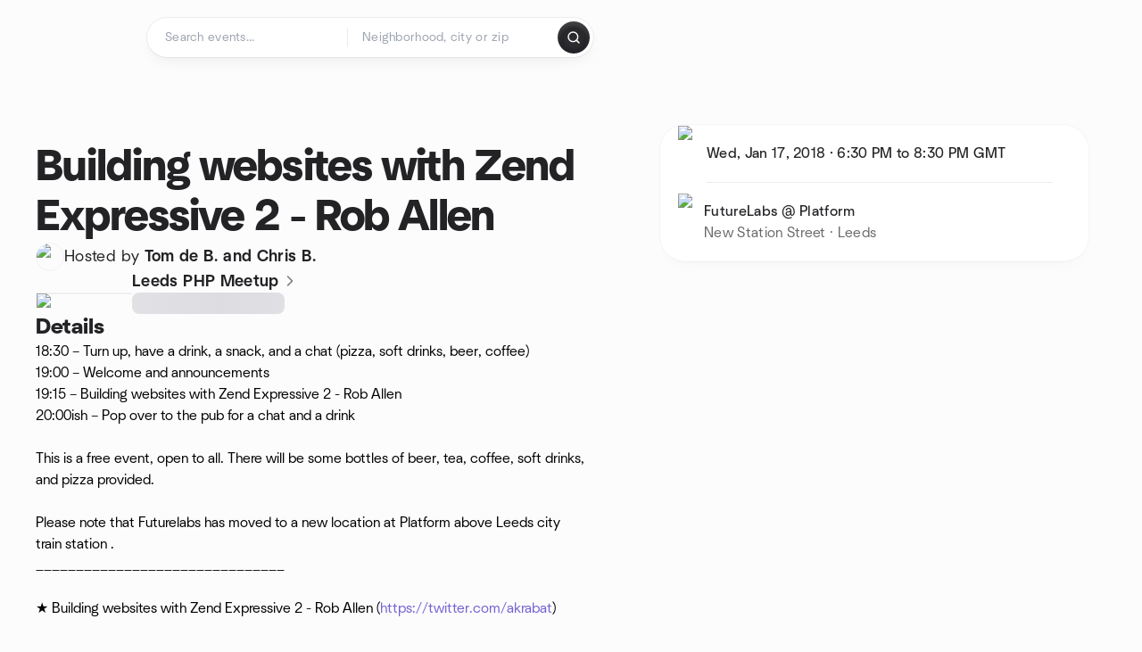

--- FILE ---
content_type: text/html; charset=utf-8
request_url: https://www.meetup.com/leedsphp/events/245232740/
body_size: 14206
content:
<!DOCTYPE html><html lang="en-US"><head><meta charSet="utf-8"/><style data-fullcalendar="true"></style><meta name="viewport" content="width=device-width, initial-scale=1"/><meta http-equiv="Content-Type" content="text/html; charset=UTF-8"/><meta name="service" content="web-next"/><meta name="X-Location" content="east"/><meta name="X-Build-Version" content="098bf43fbd9a989cf17ab1438c7948fcf7f4e155"/><link rel="preload" as="script" href="https://apps.rokt.com/wsdk/integrations/launcher.js"/><link rel="icon" href="https://secure.meetupstatic.com/next/images/favicon.ico" type="image/x-icon" sizes="any"/><link rel="shortcut icon" href="https://secure.meetupstatic.com/next/images/favicon.ico"/><link rel="apple-touch-icon" sizes="120x120" href="https://secure.meetupstatic.com/next/images/general/m_redesign_120x120.png"/><link rel="apple-touch-icon" sizes="152x152" href="https://secure.meetupstatic.com/next/images/general/m_redesign_152x152.png"/><link rel="apple-touch-icon" sizes="167x167" href="https://secure.meetupstatic.com/next/images/general/m_redesign_167x167.png"/><link rel="shortcut icon" sizes="128x128" href="https://secure.meetupstatic.com/next/images/general/m_redesign_128x128.png"/><link rel="shortcut icon" sizes="196x196" href="https://secure.meetupstatic.com/next/images/general/m_redesign_196x196.png"/><link rel="preload" href="/_next/static/media/Graphik-Regular.7c14ed95.woff2" as="font" type="font/woff2" crossorigin="true"/><link rel="preload" href="/_next/static/media/Graphik-Bold.9ca67fd8.woff2" as="font" type="font/woff2" crossorigin="true"/><link rel="preload" href="/_next/static/media/Graphik-Semibold.0c4bd776.woff2" as="font" type="font/woff2" crossorigin="true"/><link rel="preload" href="/_next/static/media/Graphik-Medium.4251d5ac.woff2" as="font" type="font/woff2" crossorigin="true"/><link rel="preload" href="/_next/static/media/NeuSans-Regular.1ca3b39b.woff2" as="font" type="font/woff2" crossorigin="anonymous"/><link rel="preload" href="/_next/static/media/NeuSans-Medium.7b11edcf.woff2" as="font" type="font/woff2" crossorigin="anonymous"/><link rel="preload" href="/_next/static/media/NeuSans-Bold.5c45f750.woff2" as="font" type="font/woff2" crossorigin="anonymous"/><link rel="preload" href="/_next/static/media/NeuSans-Book.27256a60.woff2" as="font" type="font/woff2" crossorigin="anonymous"/><link rel="preload" href="/_next/static/media/Grandstander/Grandstander-SemiBold.ttf" as="font" type="font/truetype" crossorigin="anonymous"/><script type="text/javascript" src="//script.crazyegg.com/pages/scripts/0118/4627.js" async=""></script><link rel="preload" href="https://www.facebook.com/tr?id=792405807634160&amp;ev=PageView&amp;noscript=1" as="image" fetchpriority="high"/><script type="application/ld+json">{"@type":"Organization","@context":"https://schema.org","url":"https://www.meetup.com/leedsphp/events/245232740/","name":"Meetup","logo":"https://secure.meetupstatic.com/next/images/general/m_redesign_630x630.png","sameAs":["https://www.facebook.com/meetup/","https://twitter.com/Meetup/","https://www.youtube.com/meetup","https://www.instagram.com/meetup/"]}</script><title>Building websites with Zend Expressive 2 - Rob Allen, Wed, Jan 17, 2018, 6:30 PM   | Meetup</title><meta name="description" content="18:30 – Turn up, have a drink, a snack, and a chat (pizza, soft drinks, beer, coffee)
19:00 – Welcome and announcements
19:15 – Building websites with Zend Expressive 2 - R"/><meta property="fb:app_id" content="2403839689"/><meta property="og:site_name" content="Meetup"/><meta property="og:type" content="article"/><meta property="og:title" content="Building websites with Zend Expressive 2 - Rob Allen, Wed, Jan 17, 2018, 6:30 PM   | Meetup"/><meta property="og:description" content="18:30 – Turn up, have a drink, a snack, and a chat (pizza, soft drinks, beer, coffee)
19:00 – Welcome and announcements
19:15 – Building websites with Zend Expressive 2 - R"/><meta property="og:url" content="https://www.meetup.com/leedsphp/events/245232740/"/><meta property="og:image" content="https://secure.meetupstatic.com/photos/event/7/6/b/b/600_467550395.jpeg"/><meta property="al:android:app_name" content="Meetup"/><meta property="al:android:package" content="com.meetup"/><meta property="al:ios:app_store_id" content="375990038"/><meta property="al:ios:app_name" content="Meetup"/><meta property="al:web:should_fallback" content="true"/><meta property="al:android:url" content="meetup://"/><meta property="al:ios:url" content="meetup://"/><meta property="al:web:url" content="https://www.meetup.com/"/><meta property="twitter:card" content="summary_large_image"/><meta property="twitter:site" content="@meetup"/><meta property="twitter:image" content="https://secure.meetupstatic.com/photos/event/7/6/b/b/600_467550395.jpeg"/><meta property="twitter:description" content="18:30 – Turn up, have a drink, a snack, and a chat (pizza, soft drinks, beer, coffee)
19:00 – Welcome and announcements
19:15 – Building websites with Zend Expressive 2 - R"/><meta property="twitter:app:id:iphone" content="375990038"/><meta property="twitter:app:name:iphone" content="Meetup"/><meta property="twitter:app:id:ipad" content="375990038"/><meta property="twitter:app:name:ipad" content="Meetup"/><meta property="twitter:app:id:googleplay" content="com.meetup"/><meta property="twitter:app:name:googleplay" content="Meetup"/><meta name="robots" content="noindex, follow, max-image-preview:large"/><link rel="canonical" href="https://www.meetup.com/leedsphp/events/245232740/"/><link rel="preconnect" href="https://secure.meetupstatic.com"/><link rel="dns-prefetch" href="https://secure.meetupstatic.com"/><link rel="preconnect" href="https://secure-content.meetupstatic.com"/><link rel="dns-prefetch" href="https://secure-content.meetupstatic.com"/><link rel="preconnect" href="https://www.googletagmanager.com"/><link rel="dns-prefetch" href="https://www.googletagmanager.com"/><meta name="apple-itunes-app" content="app-id=375990038, app-clip-bundle-id=com.meetup.iphone.MeetupAppClip, app-clip-display=card"/><script type="application/ld+json">{"@context":"https://schema.org","@type":"Event","name":"Building websites with Zend Expressive 2 - Rob Allen","url":"https://www.meetup.com/leedsphp/events/245232740/","description":"18:30 – Turn up, have a drink, a snack, and a chat (pizza, soft drinks, beer, coffee)\n19:00 – Welcome and announcements\n19:15 – Building websites with Zend","startDate":"2018-01-17T18:30:00Z","endDate":"2018-01-17T20:30:00Z","eventStatus":"https://schema.org/EventScheduled","image":["https://secure-content.meetupstatic.com/images/classic-events/467550395/676x676.jpg","https://secure-content.meetupstatic.com/images/classic-events/467550395/676x507.jpg","https://secure-content.meetupstatic.com/images/classic-events/467550395/676x380.jpg"],"eventAttendanceMode":"https://schema.org/OfflineEventAttendanceMode","location":{"@type":"Place","name":"FutureLabs @ Platform","address":{"@type":"PostalAddress","addressLocality":"Leeds","addressRegion":"45","addressCountry":"gb","streetAddress":"New Station Street, Leeds, 45"}},"organizer":{"@type":"Organization","name":"Leeds PHP Meetup","url":"https://www.meetup.com/leedsphp/"}}</script><script type="application/ld+json">{"@context":"https://schema.org","@type":"RsvpAction"}</script><link rel="preload" as="image" imageSrcSet="https://secure.meetupstatic.com/photos/event/6/7/d/7/event_464966583.jpeg?w=16 16w, https://secure.meetupstatic.com/photos/event/6/7/d/7/event_464966583.jpeg?w=32 32w, https://secure.meetupstatic.com/photos/event/6/7/d/7/event_464966583.jpeg?w=48 48w, https://secure.meetupstatic.com/photos/event/6/7/d/7/event_464966583.jpeg?w=64 64w, https://secure.meetupstatic.com/photos/event/6/7/d/7/event_464966583.jpeg?w=96 96w, https://secure.meetupstatic.com/photos/event/6/7/d/7/event_464966583.jpeg?w=128 128w, https://secure.meetupstatic.com/photos/event/6/7/d/7/event_464966583.jpeg?w=256 256w, https://secure.meetupstatic.com/photos/event/6/7/d/7/event_464966583.jpeg?w=384 384w, https://secure.meetupstatic.com/photos/event/6/7/d/7/event_464966583.jpeg?w=640 640w, https://secure.meetupstatic.com/photos/event/6/7/d/7/event_464966583.jpeg?w=750 750w, https://secure.meetupstatic.com/photos/event/6/7/d/7/event_464966583.jpeg?w=828 828w, https://secure.meetupstatic.com/photos/event/6/7/d/7/event_464966583.jpeg?w=1080 1080w, https://secure.meetupstatic.com/photos/event/6/7/d/7/event_464966583.jpeg?w=1200 1200w, https://secure.meetupstatic.com/photos/event/6/7/d/7/event_464966583.jpeg?w=1920 1920w, https://secure.meetupstatic.com/photos/event/6/7/d/7/event_464966583.jpeg?w=2048 2048w, https://secure.meetupstatic.com/photos/event/6/7/d/7/event_464966583.jpeg?w=3840 3840w" imageSizes="120px" fetchpriority="high"/><meta name="next-head-count" content="66"/><meta name="next_csrf" content="ae4613d8-bf4f-4a55-83a0-aefb809dd4f3"/><link rel="preconnect" href="https://fonts.googleapis.com"/><link rel="preconnect" href="https://fonts.gstatic.com" crossorigin="anonymous"/><link rel="stylesheet" data-href="https://fonts.googleapis.com/css2?family=Gloria+Hallelujah&amp;display=swap"/><script src="https://accounts.google.com/gsi/client" async="" defer=""></script><link data-next-font="" rel="preconnect" href="/" crossorigin="anonymous"/><link rel="preload" href="/_next/static/css/732b80081f815a7f.css" as="style"/><link rel="stylesheet" href="/_next/static/css/732b80081f815a7f.css" data-n-g=""/><link rel="preload" href="/_next/static/css/428f16c55b790c1b.css" as="style"/><link rel="stylesheet" href="/_next/static/css/428f16c55b790c1b.css" data-n-p=""/><noscript data-n-css=""></noscript><script defer="" nomodule="" src="/_next/static/chunks/polyfills-c67a75d1b6f99dc8.js"></script><script src="/_next/static/chunks/webpack-1bb45c1902a786fe.js" defer=""></script><script src="/_next/static/chunks/framework-431a1bc2254e8974.js" defer=""></script><script src="/_next/static/chunks/main-af3146485c9784d4.js" defer=""></script><script src="/_next/static/chunks/pages/_app-c7def3c20e61e50b.js" defer=""></script><script src="/_next/static/chunks/75326-6ff682543f5fe5ef.js" defer=""></script><script src="/_next/static/chunks/87720-62ffe5347ec9669b.js" defer=""></script><script src="/_next/static/chunks/55423-85970085daef8938.js" defer=""></script><script src="/_next/static/chunks/9640-48e4729556451d97.js" defer=""></script><script src="/_next/static/chunks/85876-bc0bf3d2848b0cc3.js" defer=""></script><script src="/_next/static/chunks/51044-fd169ff78f164878.js" defer=""></script><script src="/_next/static/chunks/43949-9c10d5e70b42d7b1.js" defer=""></script><script src="/_next/static/chunks/18923-87b3aa036a02ed9b.js" defer=""></script><script src="/_next/static/chunks/63286-3d782f802541055f.js" defer=""></script><script src="/_next/static/chunks/61368-9573d54834ce3ab0.js" defer=""></script><script src="/_next/static/chunks/3201-3199937c8fad424b.js" defer=""></script><script src="/_next/static/chunks/92270-0346364d97efbf56.js" defer=""></script><script src="/_next/static/chunks/38035-ebb029e5ec5dc8b3.js" defer=""></script><script src="/_next/static/chunks/26146-df7798217632531c.js" defer=""></script><script src="/_next/static/chunks/56332-ead8ae9234c04ad2.js" defer=""></script><script src="/_next/static/chunks/44962-f1675afd002b6d7a.js" defer=""></script><script src="/_next/static/chunks/51138-8176fbcde56186b3.js" defer=""></script><script src="/_next/static/chunks/91614-a6b3b15276e04ff0.js" defer=""></script><script src="/_next/static/chunks/44420-919d4cd916acc736.js" defer=""></script><script src="/_next/static/chunks/81875-174fc2ba366c43d8.js" defer=""></script><script src="/_next/static/chunks/17550-10ab759762053f87.js" defer=""></script><script src="/_next/static/chunks/98725-7a2d3e0d991b7ecd.js" defer=""></script><script src="/_next/static/chunks/93022-2d3099cf190d162e.js" defer=""></script><script src="/_next/static/chunks/59561-16bbb53dbc81d7b2.js" defer=""></script><script src="/_next/static/chunks/88741-72c3608381393fcb.js" defer=""></script><script src="/_next/static/chunks/11808-88e4aedddd23afad.js" defer=""></script><script src="/_next/static/chunks/75054-13770327b44dce33.js" defer=""></script><script src="/_next/static/chunks/76894-4d242dc094e01662.js" defer=""></script><script src="/_next/static/chunks/40366-2908c73151a60bcd.js" defer=""></script><script src="/_next/static/chunks/pages/%5Bslug%5D/events/%5BeventId%5D-b6552d5132d4f05a.js" defer=""></script><script src="/_next/static/098bf43fbd9a989cf17ab1438c7948fcf7f4e155/_buildManifest.js" defer=""></script><script src="/_next/static/098bf43fbd9a989cf17ab1438c7948fcf7f4e155/_ssgManifest.js" defer=""></script><link rel="stylesheet" href="https://fonts.googleapis.com/css2?family=Gloria+Hallelujah&display=swap"/></head><body class="font-body antialiased"><script>0</script><div id="__next"><noscript><img alt="" fetchpriority="high" width="1" height="1" decoding="async" data-nimg="1" style="color:transparent;display:none" src="https://www.facebook.com/tr?id=792405807634160&amp;ev=PageView&amp;noscript=1"/></noscript><noscript id="google-tag-manager"><iframe title="gtm" src="https://www.googletagmanager.com/ns.html?id=GTM-T2LNGD" height="0" width="0" style="display:none;visibility:hidden"></iframe></noscript> <!-- --> <div role="status" aria-live="polite" class="sr-only"></div><section aria-label="Notifications alt+T" tabindex="-1" aria-live="polite" aria-relevant="additions text" aria-atomic="false"></section><div class=""><a class="text-viridian focus:p-2 bg-white c1r8us06" href="#main">Skip to content</a><div id="a11y-announcement"></div><div class="flex min-h-screen flex-col" id="page" data-event-category="eventHome"><header id="app-header" class="top-0 z-50 mb-ds2-40 xs:mb-0" style="background-color:var(--background-color)" data-event-label="Header"><div class="peer relative z-50 flex items-center justify-between rounded-b-ds2-24 rounded-t-none px-ds2-40 pb-ds2-16 pt-ds2-20 has-[input:focus]:bg-ds2-surface-fill-primary-enabled"><div class="group flex w-full items-center gap-ds2-32 self-stretch"><div class="flex flex-1 items-center gap-ds2-48"><div class="relative shrink-0"><div class="peer transition-opacity duration-300 hover:opacity-0"><a class="hover:no-underline" href="https://www.meetup.com/"><div style="color:#FF4A79;width:125px;height:34px"></div></a></div><div class="pointer-events-none absolute inset-0 z-0 flex items-center justify-center opacity-0 transition-opacity duration-300 peer-hover:opacity-100"><button class="inline-flex items-center justify-center rounded-ds2-max max-w-full relative select-none data-[disabled=false]:active:scale-98 transition-all duration-150 before:absolute before:rounded-ds2-max before:z-0 before:opacity-0 data-[disabled=false]:hover:before:opacity-100 before:transition-opacity before:duration-150 data-[disabled=true]:cursor-not-allowed data-[disabled=true]:pointer-events-none hover:no-underline text-ds2-text_button-content-fill-secondary-enabled hover:text-ds2-text_button-content-fill-secondary-hover before:bg-ds2-text_button-base-fill-shared-hover data-[disabled=true]:text-ds2-text_button-content-fill-secondary-disabled gap-ds2-6 ds2-m16 before:-inset-x-ds2-12 before:-inset-y-ds2-6 pointer-events-none" type="button" data-disabled="false"><span class="relative z-10 flex min-w-0 max-w-full items-center justify-center" style="gap:inherit"><span class="relative z-10 flex min-w-0 max-w-full items-center justify-center truncate" style="gap:inherit"><svg xmlns="http://www.w3.org/2000/svg" width="16" height="16" viewBox="0 0 24 24" fill="none" stroke="currentColor" stroke-width="2.146625258399798" stroke-linecap="round" stroke-linejoin="round" class="lucide lucide-house flex-shrink-0" aria-hidden="true"><path d="M15 21v-8a1 1 0 0 0-1-1h-4a1 1 0 0 0-1 1v8"></path><path d="M3 10a2 2 0 0 1 .709-1.528l7-5.999a2 2 0 0 1 2.582 0l7 5.999A2 2 0 0 1 21 10v9a2 2 0 0 1-2 2H5a2 2 0 0 1-2-2z"></path></svg><span class="min-w-0 max-w-full truncate px-ds2-2">Homepage</span></span></span></button></div></div><form id="search-form" class="flex-1 outline-none w-full max-w-[500px] transition-all duration-150 has-[input:focus]:max-w-[600px]"><div class="flex gap-ds2-2 rounded-full bg-ds2-main_search_input-base-fill-primary-enabled p-ds2-4 shadow-ds2-shadow-main-search-input-base-primary-enabled has-[:focus]:bg-ds2-main_search_input-base-fill-primary-active has-[:focus]:shadow-none"><div class="group/locationInputContainer relative flex flex-1 rounded-full py-ds2-8 pl-ds2-16 hover:bg-ds2-main_search_input-base-fill-secondary-hover has-[:focus]:bg-ds2-main_search_input-base-fill-secondary-active has-[:focus]:shadow-ds2-shadow-main-search-input-base-secondary-active" data-event-category="Top Nav - Search"><input id="keyword-bar-in-search" name="keywords" placeholder="Search events..." aria-label="Search events..." autoComplete="on" class="placeholder:text-ds2-input-text-field-fill-enabled ds2-r14 w-0 flex-1 appearance-none truncate border-r border-ds2-surface-stroke-secondary-enabled bg-transparent outline-none placeholder:ds2-r14 hover:border-transparent focus:border-transparent" data-element-name="keyword-bar-in-search" data-event-label="Keyword search" value=""/><input id="hidden-location-search-submit" data-testid="hidden-location-search-submit" type="submit" class="sr-only absolute -left-[384px] sm:hidden" value="Submit"/><button class="items-center justify-center rounded-full transition-all select-none after:absolute after:-inset-ds2-6 after:rounded-full after:transition-all disabled:after:bg-transparent disabled:active:scale-100 active:scale-92 hover:after:bg-ds2-icon_button-base-fill-tertiary-hover absolute top-1/2 -translate-y-1/2 right-[10px] opacity-0 group-has-[input:focus]/locationInputContainer:opacity-100 hidden" type="button" data-disabled="false"><svg xmlns="http://www.w3.org/2000/svg" width="16" height="16" viewBox="0 0 24 24" fill="none" stroke="currentColor" stroke-width="1.6099689437998486" stroke-linecap="round" stroke-linejoin="round" class="lucide lucide-x text-ds2-icon_button-icon-fill-tertiary-enabled hover:text-ds2-icon_button-icon-fill-tertiary-hover" aria-hidden="true"><path d="M18 6 6 18"></path><path d="m6 6 12 12"></path></svg></button></div><div class="relative flex flex-1 rounded-full py-ds2-8 pl-ds2-16 hover:bg-ds2-main_search_input-base-fill-secondary-hover has-[:focus]:bg-ds2-main_search_input-base-fill-secondary-active has-[:focus]:shadow-ds2-shadow-main-search-input-base-secondary-active"><div class="group/eventsInputContainer relative flex w-full" data-testid="SearchTypeahead" role="combobox" aria-haspopup="listbox" aria-owns="location-typeahead-header-search-menu" aria-expanded="false"><input tabindex="0" placeholder="Neighborhood, city or zip" aria-label="Search for location by city or zip code" data-element-name="header-search" data-event-label="Location search" aria-expanded="false" aria-autocomplete="list" aria-controls="location-typeahead-header-search-menu" data-event-category="header" role="combobox" class="placeholder:text-ds2-input-text-field-fill-enabled ds2-r14 w-0 flex-1 appearance-none bg-transparent outline-none placeholder:ds2-r14 truncate" id="location-typeahead-header-search" aria-labelledby="location-typeahead-header-search-label" autoComplete="off" value=""/></div></div><div class="flex items-center self-stretch pl-[14px]"><button class="inline-flex items-center justify-center rounded-ds2-max max-w-full min-w-0 select-none data-[disabled=false]:active:scale-98 data-[disabled=true]:cursor-not-allowed data-[disabled=true]:pointer-events-none hover:no-underline relative text-ds2-button-content-fill-primary-enabled data-[disabled=false]:bg-ds2-button-base-fill-primary-enabled shadow-ds2-shadow-button-base-primary-enabled hover:shadow-ds2-shadow-button-base-primary-hover active:shadow-ds2-shadow-button-base-primary-pressed data-[disabled=true]:text-ds2-button-content-fill-primary-disabled data-[disabled=true]:bg-ds2-button-base-fill-primary-disabled data-[disabled=true]:shadow-ds2-shadow-button-base-primary-disabled transition-all duration-150 before:absolute before:inset-0 before:z-0 before:bg-ds2-button-base-fill-primary-hover before:shadow-ds2-shadow-button-base-primary-hover before:rounded-ds2-max before:opacity-0 before:transition-opacity before:duration-150 data-[disabled=false]:hover:before:opacity-100 after:absolute after:inset-0 after:z-0 after:bg-ds2-button-base-fill-primary-pressed after:shadow-ds2-shadow-button-base-primary-pressed after:rounded-ds2-max after:opacity-0 after:transition-opacity after:duration-150 data-[disabled=false]:active:after:opacity-100 gap-ds2-8 ds2-m14 p-ds2-10" id="location-search-submit" data-testid="location-search-submit" aria-label="Search events..." data-element-name="header-searchBarButton" data-event-label="Search submit" type="submit" data-disabled="false"><span class="relative z-10 flex min-w-0 max-w-full items-center justify-center overflow-hidden" style="gap:inherit"><span class="flex min-w-0 max-w-full items-center justify-center overflow-hidden" style="gap:inherit"><svg xmlns="http://www.w3.org/2000/svg" width="16" height="16" viewBox="0 0 24 24" fill="none" stroke="currentColor" stroke-width="2.146625258399798" stroke-linecap="round" stroke-linejoin="round" class="lucide lucide-search shrink-0" aria-hidden="true"><path d="m21 21-4.34-4.34"></path><circle cx="11" cy="11" r="8"></circle></svg></span></span></button></div></div></form></div></div></div><div class="pointer-events-none fixed inset-0 z-40 bg-ds2-overlay-fill-quaternary-enabled opacity-0 transition-opacity duration-200 peer-has-[input:focus]:pointer-events-auto peer-has-[input:focus]:opacity-100"></div></header><div class="flex flex-grow flex-col"><main id="main" class="lg:pb-ds2-52"><div class="px-ds2-20 pt-ds2-0 lg:pb-ds2-52 lg:pt-ds2-40"><div class="flex flex-col gap-ds2-16 pb-ds2-44 ds2-container-lg lg:gap-ds2-24 lg:pb-ds2-60"><div class="flex w-full flex-col gap-ds2-32 lg:flex-row-reverse lg:justify-between"><aside class="flex w-full flex-1 flex-col gap-ds2-28 pt-ds2-16 lg:w-auto lg:min-w-0 lg:max-w-[520px] lg:gap-ds2-40 lg:p-ds2-20"><div class="hidden lg:block"><div class="relative"><div aria-hidden="true" role="presentation" class="Shimmer_shimmer__hHuAx aspect-video w-full rounded-ds2-24"></div></div></div><div class="lg:hidden"><div class="flex flex-col gap-ds2-16 lg:gap-ds2-24"><div class="flex flex-col gap-ds2-12 lg:gap-ds2-20"><h1 class="ds2-b32 text-ds2-text-fill-primary-enabled lg:ds2-b48">Building websites with Zend Expressive 2 - Rob Allen</h1></div><div class="flex flex-row gap-ds2-12"><div class="flex flex-1"><a class="hover:no-underline" data-event-label="hosted-by" aria-label="Hosted by Tom de B. and Chris B." href="https://www.meetup.com/leedsphp/events/245232740/attendees/"><div class="flex items-center gap-ds2-16"><div class="relative"><div class="relative flex items-center justify-center rounded-ds2-max size-[32px]"><div class="flex size-full select-none items-center justify-center overflow-hidden rounded-ds2-max border border-ds2-avatar-base-stroke-enabled"><img alt="Photo of the user Tom de Bruin" draggable="false" aria-label="Photo of the user Tom de Bruin" loading="lazy" width="32" height="32" decoding="async" data-nimg="1" class="size-full object-cover" style="color:transparent" srcSet="https://secure.meetupstatic.com/photos/member/c/a/6/e/thumb_86631822.jpeg?w=32 1x, https://secure.meetupstatic.com/photos/member/c/a/6/e/thumb_86631822.jpeg?w=64 2x" src="https://secure.meetupstatic.com/photos/member/c/a/6/e/thumb_86631822.jpeg?w=64"/></div></div></div><div class="flex flex-col items-start justify-center gap-ds2-0"><p class="ds2-r16 text-ds2-text-fill-primary-enabled lg:ds2-r18">Hosted by <span class="ds2-m16 lg:ds2-m18">Tom de B. and Chris B.</span></p></div></div></a></div><div class="lg:hidden"><button class="inline-flex items-center justify-center rounded-ds2-max max-w-full min-w-0 select-none data-[disabled=false]:active:scale-98 data-[disabled=true]:cursor-not-allowed data-[disabled=true]:pointer-events-none hover:no-underline relative text-ds2-button-content-fill-secondary-enabled data-[disabled=false]:bg-ds2-button-base-fill-secondary-enabled shadow-ds2-shadow-button-base-secondary-enabled hover:shadow-ds2-shadow-button-base-secondary-hover active:shadow-ds2-shadow-button-base-secondary-pressed data-[disabled=true]:text-ds2-button-content-fill-secondary-disabled data-[disabled=true]:shadow-ds2-shadow-button-base-secondary-disabled transition-shadow duration-150 before:absolute before:inset-0 before:z-0 before:bg-ds2-button-base-fill-secondary-hover before:shadow-ds2-shadow-button-base-secondary-hover before:rounded-ds2-max before:opacity-0 before:transition-opacity before:duration-150 data-[disabled=false]:hover:before:opacity-100 after:absolute after:inset-0 after:z-0 after:bg-ds2-button-base-fill-secondary-pressed after:shadow-ds2-shadow-button-base-secondary-pressed after:rounded-ds2-max after:opacity-0 after:transition-opacity after:duration-150 data-[disabled=false]:active:after:opacity-100 gap-ds2-8 ds2-m14 p-ds2-10" type="button" data-disabled="false"><span class="relative z-10 flex min-w-0 max-w-full items-center justify-center overflow-hidden" style="gap:inherit"><span class="flex min-w-0 max-w-full items-center justify-center overflow-hidden" style="gap:inherit"><svg xmlns="http://www.w3.org/2000/svg" width="16" height="16" viewBox="0 0 24 24" fill="none" stroke="currentColor" stroke-width="2.146625258399798" stroke-linecap="round" stroke-linejoin="round" class="lucide lucide-share shrink-0" aria-hidden="true"><path d="M12 2v13"></path><path d="m16 6-4-4-4 4"></path><path d="M4 12v8a2 2 0 0 0 2 2h12a2 2 0 0 0 2-2v-8"></path></svg></span></span></button></div></div></div></div><div class="lg:hidden"><a class="block no-underline hover:no-underline" href="https://www.meetup.com/leedsphp/"><div class="group relative cursor-pointer rounded-ds2-24 bg-ds2-surface-fill-primary-enabled p-ds2-16 shadow-ds2-shadow-xs-border transition-all duration-200 lg:bg-transparent lg:p-0 lg:shadow-none"><div class="flex flex-col gap-ds2-16"><div class="flex flex-row items-center gap-ds2-12 lg:gap-ds2-20"><div class="relative aspect-video w-[108px] flex-shrink-0"><img alt="Photo of Leeds PHP Meetup group" fetchpriority="high" decoding="async" data-nimg="fill" class="rounded-ds2-12 border border-ds2-surface-stroke-neutral_opacity_5-enabled object-cover" style="position:absolute;height:100%;width:100%;left:0;top:0;right:0;bottom:0;color:transparent" sizes="120px" srcSet="https://secure.meetupstatic.com/photos/event/6/7/d/7/event_464966583.jpeg?w=16 16w, https://secure.meetupstatic.com/photos/event/6/7/d/7/event_464966583.jpeg?w=32 32w, https://secure.meetupstatic.com/photos/event/6/7/d/7/event_464966583.jpeg?w=48 48w, https://secure.meetupstatic.com/photos/event/6/7/d/7/event_464966583.jpeg?w=64 64w, https://secure.meetupstatic.com/photos/event/6/7/d/7/event_464966583.jpeg?w=96 96w, https://secure.meetupstatic.com/photos/event/6/7/d/7/event_464966583.jpeg?w=128 128w, https://secure.meetupstatic.com/photos/event/6/7/d/7/event_464966583.jpeg?w=256 256w, https://secure.meetupstatic.com/photos/event/6/7/d/7/event_464966583.jpeg?w=384 384w, https://secure.meetupstatic.com/photos/event/6/7/d/7/event_464966583.jpeg?w=640 640w, https://secure.meetupstatic.com/photos/event/6/7/d/7/event_464966583.jpeg?w=750 750w, https://secure.meetupstatic.com/photos/event/6/7/d/7/event_464966583.jpeg?w=828 828w, https://secure.meetupstatic.com/photos/event/6/7/d/7/event_464966583.jpeg?w=1080 1080w, https://secure.meetupstatic.com/photos/event/6/7/d/7/event_464966583.jpeg?w=1200 1200w, https://secure.meetupstatic.com/photos/event/6/7/d/7/event_464966583.jpeg?w=1920 1920w, https://secure.meetupstatic.com/photos/event/6/7/d/7/event_464966583.jpeg?w=2048 2048w, https://secure.meetupstatic.com/photos/event/6/7/d/7/event_464966583.jpeg?w=3840 3840w" src="https://secure.meetupstatic.com/photos/event/6/7/d/7/event_464966583.jpeg?w=3840"/></div><div class="flex min-w-0 flex-1 flex-col justify-between gap-ds2-2 lg:gap-ds2-8"><h3 class="ds2-m16 line-clamp-2 overflow-hidden text-ds2-text-fill-primary-enabled lg:ds2-m18">Leeds PHP Meetup<svg xmlns="http://www.w3.org/2000/svg" width="20" height="20" viewBox="0 0 24 24" fill="none" stroke="currentColor" stroke-width="1.8" stroke-linecap="round" stroke-linejoin="round" class="lucide lucide-chevron-right ml-ds2-2 hidden -translate-y-[1px] text-ds2-icon-fill-tertiary-enabled lg:inline-block" aria-hidden="true"><path d="m9 18 6-6-6-6"></path></svg></h3><div><div aria-hidden="true" role="presentation" class="Shimmer_shimmer__hHuAx h-ds2-24 w-1/3 rounded-ds2-8"></div></div></div></div></div></div></a></div><div class="flex flex-col gap-ds2-16 lg:sticky lg:top-ds2-16 lg:gap-ds2-20"><div class="flex flex-col items-start justify-center md:rounded-ds2-28 md:bg-ds2-surface-fill-primary-enabled md:shadow-ds2-shadow-xs-border"><div class="flex w-full items-center gap-ds2-16 md:px-ds2-20"><img alt="calendar icon" loading="lazy" width="32" height="32" decoding="async" data-nimg="1" style="color:transparent" srcSet="https://secure.meetupstatic.com/next/images/complex-icons/branded/calendar.webp?w=32 1x, https://secure.meetupstatic.com/next/images/complex-icons/branded/calendar.webp?w=64 2x" src="https://secure.meetupstatic.com/next/images/complex-icons/branded/calendar.webp?w=64"/><div class="flex w-full py-ds2-8 md:border-b md:border-ds2-surface-stroke-secondary-enabled md:py-ds2-20"><div><p class="ds2-k16 text-ds2-text-fill-primary-enabled"><time dateTime="2018-01-17T18:30:00Z" class="block">Wed, Jan 17, 2018<!-- --> · <!-- --> 6:30 PM to 8:30 PM<!-- --> <!-- -->GMT</time></p></div></div><div class="size-ds2-20 shrink-0"></div></div><div class="flex w-full items-center gap-ds2-16 md:px-ds2-20"><img alt="pin icon" loading="lazy" width="32" height="32" decoding="async" data-nimg="1" style="color:transparent" srcSet="https://secure.meetupstatic.com/next/images/complex-icons/branded/pin.webp?w=32 1x, https://secure.meetupstatic.com/next/images/complex-icons/branded/pin.webp?w=64 2x" src="https://secure.meetupstatic.com/next/images/complex-icons/branded/pin.webp?w=64"/><div class="flex w-full flex-col py-ds2-8 md:py-ds2-20"><p class="ds2-k16 text-ds2-text-fill-primary-enabled">FutureLabs @ Platform</p><p class="ds2-r16 text-ds2-text-fill-tertiary-enabled">New Station Street · Leeds</p></div><div class="size-ds2-20 shrink-0"></div></div><div class="w-full pb-ds2-8 pt-ds2-24 lg:hidden"></div></div><div class="hidden lg:block"></div></div><div class="lg:hidden"><div class="relative"><div aria-hidden="true" role="presentation" class="Shimmer_shimmer__hHuAx aspect-video w-full rounded-ds2-24"></div></div></div></aside><div class="flex w-full flex-1 flex-col gap-ds2-48 py-0 lg:min-w-[560px] lg:max-w-[620px] lg:gap-ds2-60 lg:pt-ds2-40"><div class="hidden lg:block"><div class="flex flex-col gap-ds2-16 lg:gap-ds2-24"><div class="flex flex-col gap-ds2-12 lg:gap-ds2-20"><h1 class="ds2-b32 text-ds2-text-fill-primary-enabled lg:ds2-b48">Building websites with Zend Expressive 2 - Rob Allen</h1></div><div class="flex flex-row gap-ds2-12"><div class="flex flex-1"><a class="hover:no-underline" data-event-label="hosted-by" aria-label="Hosted by Tom de B. and Chris B." href="https://www.meetup.com/leedsphp/events/245232740/attendees/"><div class="flex items-center gap-ds2-16"><div class="relative"><div class="relative flex items-center justify-center rounded-ds2-max size-[32px]"><div class="flex size-full select-none items-center justify-center overflow-hidden rounded-ds2-max border border-ds2-avatar-base-stroke-enabled"><img alt="Photo of the user Tom de Bruin" draggable="false" aria-label="Photo of the user Tom de Bruin" loading="lazy" width="32" height="32" decoding="async" data-nimg="1" class="size-full object-cover" style="color:transparent" srcSet="https://secure.meetupstatic.com/photos/member/c/a/6/e/thumb_86631822.jpeg?w=32 1x, https://secure.meetupstatic.com/photos/member/c/a/6/e/thumb_86631822.jpeg?w=64 2x" src="https://secure.meetupstatic.com/photos/member/c/a/6/e/thumb_86631822.jpeg?w=64"/></div></div></div><div class="flex flex-col items-start justify-center gap-ds2-0"><p class="ds2-r16 text-ds2-text-fill-primary-enabled lg:ds2-r18">Hosted by <span class="ds2-m16 lg:ds2-m18">Tom de B. and Chris B.</span></p></div></div></a></div><div class="lg:hidden"><button class="inline-flex items-center justify-center rounded-ds2-max max-w-full min-w-0 select-none data-[disabled=false]:active:scale-98 data-[disabled=true]:cursor-not-allowed data-[disabled=true]:pointer-events-none hover:no-underline relative text-ds2-button-content-fill-secondary-enabled data-[disabled=false]:bg-ds2-button-base-fill-secondary-enabled shadow-ds2-shadow-button-base-secondary-enabled hover:shadow-ds2-shadow-button-base-secondary-hover active:shadow-ds2-shadow-button-base-secondary-pressed data-[disabled=true]:text-ds2-button-content-fill-secondary-disabled data-[disabled=true]:shadow-ds2-shadow-button-base-secondary-disabled transition-shadow duration-150 before:absolute before:inset-0 before:z-0 before:bg-ds2-button-base-fill-secondary-hover before:shadow-ds2-shadow-button-base-secondary-hover before:rounded-ds2-max before:opacity-0 before:transition-opacity before:duration-150 data-[disabled=false]:hover:before:opacity-100 after:absolute after:inset-0 after:z-0 after:bg-ds2-button-base-fill-secondary-pressed after:shadow-ds2-shadow-button-base-secondary-pressed after:rounded-ds2-max after:opacity-0 after:transition-opacity after:duration-150 data-[disabled=false]:active:after:opacity-100 gap-ds2-8 ds2-m14 p-ds2-10" type="button" data-disabled="false"><span class="relative z-10 flex min-w-0 max-w-full items-center justify-center overflow-hidden" style="gap:inherit"><span class="flex min-w-0 max-w-full items-center justify-center overflow-hidden" style="gap:inherit"><svg xmlns="http://www.w3.org/2000/svg" width="16" height="16" viewBox="0 0 24 24" fill="none" stroke="currentColor" stroke-width="2.146625258399798" stroke-linecap="round" stroke-linejoin="round" class="lucide lucide-share shrink-0" aria-hidden="true"><path d="M12 2v13"></path><path d="m16 6-4-4-4 4"></path><path d="M4 12v8a2 2 0 0 0 2 2h12a2 2 0 0 0 2-2v-8"></path></svg></span></span></button></div></div></div></div><div class="hidden lg:block"><a class="block no-underline hover:no-underline" href="https://www.meetup.com/leedsphp/"><div class="group relative cursor-pointer rounded-ds2-24 bg-ds2-surface-fill-primary-enabled p-ds2-16 shadow-ds2-shadow-xs-border transition-all duration-200 lg:bg-transparent lg:p-0 lg:shadow-none"><div class="flex flex-col gap-ds2-16"><div class="flex flex-row items-center gap-ds2-12 lg:gap-ds2-20"><div class="relative aspect-video w-[108px] flex-shrink-0"><img alt="Photo of Leeds PHP Meetup group" fetchpriority="high" decoding="async" data-nimg="fill" class="rounded-ds2-12 border border-ds2-surface-stroke-neutral_opacity_5-enabled object-cover" style="position:absolute;height:100%;width:100%;left:0;top:0;right:0;bottom:0;color:transparent" sizes="120px" srcSet="https://secure.meetupstatic.com/photos/event/6/7/d/7/event_464966583.jpeg?w=16 16w, https://secure.meetupstatic.com/photos/event/6/7/d/7/event_464966583.jpeg?w=32 32w, https://secure.meetupstatic.com/photos/event/6/7/d/7/event_464966583.jpeg?w=48 48w, https://secure.meetupstatic.com/photos/event/6/7/d/7/event_464966583.jpeg?w=64 64w, https://secure.meetupstatic.com/photos/event/6/7/d/7/event_464966583.jpeg?w=96 96w, https://secure.meetupstatic.com/photos/event/6/7/d/7/event_464966583.jpeg?w=128 128w, https://secure.meetupstatic.com/photos/event/6/7/d/7/event_464966583.jpeg?w=256 256w, https://secure.meetupstatic.com/photos/event/6/7/d/7/event_464966583.jpeg?w=384 384w, https://secure.meetupstatic.com/photos/event/6/7/d/7/event_464966583.jpeg?w=640 640w, https://secure.meetupstatic.com/photos/event/6/7/d/7/event_464966583.jpeg?w=750 750w, https://secure.meetupstatic.com/photos/event/6/7/d/7/event_464966583.jpeg?w=828 828w, https://secure.meetupstatic.com/photos/event/6/7/d/7/event_464966583.jpeg?w=1080 1080w, https://secure.meetupstatic.com/photos/event/6/7/d/7/event_464966583.jpeg?w=1200 1200w, https://secure.meetupstatic.com/photos/event/6/7/d/7/event_464966583.jpeg?w=1920 1920w, https://secure.meetupstatic.com/photos/event/6/7/d/7/event_464966583.jpeg?w=2048 2048w, https://secure.meetupstatic.com/photos/event/6/7/d/7/event_464966583.jpeg?w=3840 3840w" src="https://secure.meetupstatic.com/photos/event/6/7/d/7/event_464966583.jpeg?w=3840"/></div><div class="flex min-w-0 flex-1 flex-col justify-between gap-ds2-2 lg:gap-ds2-8"><h3 class="ds2-m16 line-clamp-2 overflow-hidden text-ds2-text-fill-primary-enabled lg:ds2-m18">Leeds PHP Meetup<svg xmlns="http://www.w3.org/2000/svg" width="20" height="20" viewBox="0 0 24 24" fill="none" stroke="currentColor" stroke-width="1.8" stroke-linecap="round" stroke-linejoin="round" class="lucide lucide-chevron-right ml-ds2-2 hidden -translate-y-[1px] text-ds2-icon-fill-tertiary-enabled lg:inline-block" aria-hidden="true"><path d="m9 18 6-6-6-6"></path></svg></h3><div><div aria-hidden="true" role="presentation" class="Shimmer_shimmer__hHuAx h-ds2-24 w-1/3 rounded-ds2-8"></div></div></div></div></div></div></a></div><section class="flex flex-col gap-ds2-32 !gap-ds2-28"><div class="flex items-baseline justify-between"><div class="flex gap-ds2-12 items-center"><div class="flex flex-col gap-ds2-4"><h2 class="ds2-b24 text-ds2-text-fill-primary-enabled"><span class="relative inline-block">Details<div class="pointer-events-none select-none absolute -bottom-ds2-20 -left-ds2-2 flex w-full text-ds2-visual-fill-orange *:grow" style="width:100%;height:35px"></div></span></h2></div></div></div><div class="flex flex-col items-start gap-ds2-16"><div class="w-full break-words transition-all duration-300 line-clamp-[15]" style="font-family:NeuSans, Inter, system-ui, sans-serif"><p class="mb-ds2-10">18:30 – Turn up, have a drink, a snack, and a chat (pizza, soft drinks, beer, coffee)<br>
19:00 – Welcome and announcements<br>
19:15 – Building websites with Zend Expressive 2 - Rob Allen<br>
20:00ish – Pop over to the pub for a chat and a drink<br>
<br>
This is a free event, open to all. There will be some bottles of beer, tea, coffee, soft drinks, and pizza provided.<br>
<br>
Please note that Futurelabs has moved to a new location at Platform above Leeds city train station .<br>
_______________________________<br>
<br>
★ Building websites with Zend Expressive 2 - Rob Allen (<a href="https://twitter.com/akrabat" target="_blank" class="!text-ds2-text-fill-brand_primary-enabled hover:!text-ds2-text-fill-brand_primary-hover" rel="ugc">https://twitter.com/akrabat</a>)<br>
<br>
We’re very pleased to have Rob Allen speaking. Rob is Lead developer of Slim Framework (<a href="https://www.slimframework.com" target="_blank" class="!text-ds2-text-fill-brand_primary-enabled hover:!text-ds2-text-fill-brand_primary-hover" rel="nofollow ugc">https://www.slimframework.com</a>), author, and conference speaker.<br>
<br>
"Zend Expressive 2 is the ideal framework for building PHP applications of all types. Its easy-to-understand architecture makes it ideal for projects of all shapes and sizes. In this talk, I'll show you how to build an Expressive application than can scale with your needs. We will look at how Expressive's middleware system leverages the upcoming PSR-15 specification to create easily understandable and flexible applications. We will cover application setup, routing and error handling before diving into some thoughts on how architect an Expressive application. By the end of the session, you will be equipped to create Expressive applications yourself."<br>
<a href="https://framework.zend.com/blog/2017-03-07-expressive-2.html" target="_blank" class="!text-ds2-text-fill-brand_primary-enabled hover:!text-ds2-text-fill-brand_primary-hover" rel="nofollow ugc">https://framework.zend.com/blog/2017-03-07-expressive-2.html</a><br>
_______________________________<br>
<br>
★ Sponsors<br>
<br>
Our sponsors make this monthly event possible, so please take the time to check them out, and thank them for their support.<br>
<br>
• Bruntwood - Platform (<a href="https://bruntwood.co.uk/our-locations/leeds/platform/" target="_blank" class="!text-ds2-text-fill-brand_primary-enabled hover:!text-ds2-text-fill-brand_primary-hover" rel="nofollow ugc">https://bruntwood.co.uk/our-locations/leeds/platform/</a>) – Platform is a reinvention of a Leeds landmark offering workspace for businesses of all sizes, right at the heart of the city. With a range of co-working desks, serviced offices and full floor plates, get the space that works for you. Join a new community of communicators, cultivators and collaborators.<br>
<br>
• Sky Betting &#x26; Gaming (<a href="http://skybetcareers.com/about-us" target="_blank" class="!text-ds2-text-fill-brand_primary-enabled hover:!text-ds2-text-fill-brand_primary-hover" rel="nofollow ugc">http://skybetcareers.com/about-us</a>) – A tech company born out of Sky, and are aiming to be the UK’s best digital business. 1000+ colleagues, developing some of the country’s biggest brands in online betting and gaming. Their careers page (<a href="http://skybetcareers.com/" target="_blank" class="!text-ds2-text-fill-brand_primary-enabled hover:!text-ds2-text-fill-brand_primary-hover" rel="nofollow ugc">http://skybetcareers.com/</a>) provides great detail as to the working environment and range of work available across the technology stack. @skybetcareers (<a href="https://twitter.com/skybetcareers" target="_blank" class="!text-ds2-text-fill-brand_primary-enabled hover:!text-ds2-text-fill-brand_primary-hover" rel="ugc">https://twitter.com/skybetcareers</a>)<br>
<br>
• Infinity Works (<a href="https://www.infinityworks.com/" target="_blank" class="!text-ds2-text-fill-brand_primary-enabled hover:!text-ds2-text-fill-brand_primary-hover" rel="nofollow ugc">https://www.infinityworks.com/</a>) – Infinity Works offer an unparalleled skillset across a broad range of engineering disciplines and business specialisms, making them capable of helping to deliver any project and overcome any challenge. Some areas of work are project &#x26; product delivery, Managed Services, Organisational Optimisation, Consulting, and Training. They also offer great careers for leading Engineers and Technologists. @InfinityWorks (<a href="https://twitter.com/InfinityWorks" target="_blank" class="!text-ds2-text-fill-brand_primary-enabled hover:!text-ds2-text-fill-brand_primary-hover" rel="ugc">https://twitter.com/InfinityWorks</a>)</p></div></div></section><div class="w-full"><div aria-hidden="true" role="presentation" class="Shimmer_shimmer__hHuAx h-[194px] w-full rounded-ds2-24"></div></div><div class="flex flex-col gap-ds2-48 lg:gap-ds2-60 lg:pt-ds2-16"><section class="flex flex-col gap-ds2-32 !gap-ds2-24"><div class="flex items-baseline justify-between"><div class="flex gap-ds2-12 items-center"><div class="flex flex-col gap-ds2-4"><h2 class="ds2-b24 text-ds2-text-fill-primary-enabled">Related topics</h2></div></div></div><div class="flex flex-wrap gap-ds2-8"><a class="max-w-tag truncate" data-testid="event-tag-location" href="/find/gb--leeds/"><div class="inline-flex items-center justify-center whitespace-nowrap rounded-ds2-max text-ds2-badge-text-fill-neutral-enabled border border-ds2-badge-base-stroke-neutral-enabled px-ds2-10 py-ds2-6 gap-ds2-4 ds2-m13"><span class="truncate px-ds2-2">Events in Leeds, GB</span></div></a></div></section><button class="inline-flex items-center justify-center rounded-ds2-max max-w-full relative select-none data-[disabled=false]:active:scale-98 transition-all duration-150 before:absolute before:rounded-ds2-max before:z-0 before:opacity-0 data-[disabled=false]:hover:before:opacity-100 before:transition-opacity before:duration-150 data-[disabled=true]:cursor-not-allowed data-[disabled=true]:pointer-events-none hover:no-underline text-ds2-text_button-content-fill-secondary-enabled hover:text-ds2-text_button-content-fill-secondary-hover before:bg-ds2-text_button-base-fill-shared-hover data-[disabled=true]:text-ds2-text_button-content-fill-secondary-disabled gap-ds2-6 ds2-m16 before:-inset-x-ds2-12 before:-inset-y-ds2-6 w-fit" type="button" data-disabled="false"><span class="relative z-10 flex min-w-0 max-w-full items-center justify-center" style="gap:inherit"><span class="relative z-10 flex min-w-0 max-w-full items-center justify-center truncate" style="gap:inherit"><svg xmlns="http://www.w3.org/2000/svg" width="16" height="16" viewBox="0 0 24 24" fill="none" stroke="currentColor" stroke-width="2.146625258399798" stroke-linecap="round" stroke-linejoin="round" class="lucide lucide-flag flex-shrink-0" aria-hidden="true"><path d="M4 15s1-1 4-1 5 2 8 2 4-1 4-1V3s-1 1-4 1-5-2-8-2-4 1-4 1z"></path><line x1="4" x2="4" y1="22" y2="15"></line></svg><span class="min-w-0 max-w-full truncate px-ds2-2">Report event</span></span></span></button></div></div></div></div><div class="flex flex-col gap-ds2-24 ds2-container-lg"><div class="w-full"><div class="mb-ds2-20 flex flex-row items-center justify-between gap-ds2-24"><h2 class="ds2-b24 text-ds2-text-fill-primary-enabled">You may also like</h2><button class="inline-flex items-center justify-center rounded-ds2-max max-w-full relative select-none data-[disabled=false]:active:scale-98 transition-all duration-150 before:absolute before:rounded-ds2-max before:z-0 before:opacity-0 data-[disabled=false]:hover:before:opacity-100 before:transition-opacity before:duration-150 data-[disabled=true]:cursor-not-allowed data-[disabled=true]:pointer-events-none hover:no-underline text-ds2-text_button-content-fill-brand_primary-enabled hover:text-ds2-text_button-content-fill-brand_primary-hover before:bg-ds2-text_button-base-fill-shared-hover data-[disabled=true]:text-ds2-text_button-content-fill-brand_primary-disabled gap-ds2-6 ds2-m16 before:-inset-x-ds2-12 before:-inset-y-ds2-6" type="button" data-disabled="false"><span class="relative z-10 flex min-w-0 max-w-full items-center justify-center" style="gap:inherit"><span class="relative z-10 flex min-w-0 max-w-full items-center justify-center truncate" style="gap:inherit"><span class="min-w-0 max-w-full truncate px-ds2-2">See all</span></span></span></button></div><div class="grid grid-cols-1 gap-ds2-24 md:grid-cols-2 lg:grid-cols-3"><div class="w-full"><div class="flex h-[353px] w-full flex-col items-start justify-center gap-ds2-12 rounded-ds2-24"><div aria-hidden="true" role="presentation" class="Shimmer_shimmer__hHuAx h-[151px] w-full"></div><div aria-hidden="true" role="presentation" class="Shimmer_shimmer__hHuAx h-ds2-16 w-1/2"></div><div aria-hidden="true" role="presentation" class="Shimmer_shimmer__hHuAx h-ds2-20 w-3/4"></div><div aria-hidden="true" role="presentation" class="Shimmer_shimmer__hHuAx h-ds2-16 w-2/3"></div></div></div><div class="w-full"><div class="flex h-[353px] w-full flex-col items-start justify-center gap-ds2-12 rounded-ds2-24"><div aria-hidden="true" role="presentation" class="Shimmer_shimmer__hHuAx h-[151px] w-full"></div><div aria-hidden="true" role="presentation" class="Shimmer_shimmer__hHuAx h-ds2-16 w-1/2"></div><div aria-hidden="true" role="presentation" class="Shimmer_shimmer__hHuAx h-ds2-20 w-3/4"></div><div aria-hidden="true" role="presentation" class="Shimmer_shimmer__hHuAx h-ds2-16 w-2/3"></div></div></div><div class="w-full"><div class="flex h-[353px] w-full flex-col items-start justify-center gap-ds2-12 rounded-ds2-24"><div aria-hidden="true" role="presentation" class="Shimmer_shimmer__hHuAx h-[151px] w-full"></div><div aria-hidden="true" role="presentation" class="Shimmer_shimmer__hHuAx h-ds2-16 w-1/2"></div><div aria-hidden="true" role="presentation" class="Shimmer_shimmer__hHuAx h-ds2-20 w-3/4"></div><div aria-hidden="true" role="presentation" class="Shimmer_shimmer__hHuAx h-ds2-16 w-2/3"></div></div></div><div class="w-full"><div class="flex h-[353px] w-full flex-col items-start justify-center gap-ds2-12 rounded-ds2-24"><div aria-hidden="true" role="presentation" class="Shimmer_shimmer__hHuAx h-[151px] w-full"></div><div aria-hidden="true" role="presentation" class="Shimmer_shimmer__hHuAx h-ds2-16 w-1/2"></div><div aria-hidden="true" role="presentation" class="Shimmer_shimmer__hHuAx h-ds2-20 w-3/4"></div><div aria-hidden="true" role="presentation" class="Shimmer_shimmer__hHuAx h-ds2-16 w-2/3"></div></div></div><div class="w-full"><div class="flex h-[353px] w-full flex-col items-start justify-center gap-ds2-12 rounded-ds2-24"><div aria-hidden="true" role="presentation" class="Shimmer_shimmer__hHuAx h-[151px] w-full"></div><div aria-hidden="true" role="presentation" class="Shimmer_shimmer__hHuAx h-ds2-16 w-1/2"></div><div aria-hidden="true" role="presentation" class="Shimmer_shimmer__hHuAx h-ds2-20 w-3/4"></div><div aria-hidden="true" role="presentation" class="Shimmer_shimmer__hHuAx h-ds2-16 w-2/3"></div></div></div><div class="w-full"><div class="flex h-[353px] w-full flex-col items-start justify-center gap-ds2-12 rounded-ds2-24"><div aria-hidden="true" role="presentation" class="Shimmer_shimmer__hHuAx h-[151px] w-full"></div><div aria-hidden="true" role="presentation" class="Shimmer_shimmer__hHuAx h-ds2-16 w-1/2"></div><div aria-hidden="true" role="presentation" class="Shimmer_shimmer__hHuAx h-ds2-20 w-3/4"></div><div aria-hidden="true" role="presentation" class="Shimmer_shimmer__hHuAx h-ds2-16 w-2/3"></div></div></div></div></div></div></div></main></div><footer class="rounded-b-0 z-0 mb-0 rounded-t-ds2-32 px-ds2-28 shadow-ds2-shadow-footer-base-primary-mobile md:mx-ds2-20 md:mb-ds2-20 md:rounded-ds2-48 md:shadow-ds2-shadow-footer-base-primary-desktop" id="main_footer" role="contentinfo" style="background-color:var(--colors-grey-800)" data-event-label="Footer"><div class="mx-auto flex flex-col gap-ds2-48 ds2-container-lg md:gap-ds2-64 lg:gap-ds2-96"><div class="flex flex-row items-center justify-between gap-ds2-10 border-b border-ds2-surface-stroke-inverted_secondary-enabled pb-ds2-32 pt-ds2-40 md:gap-ds2-20 lg:flex-wrap lg:pb-ds2-44 lg:pt-ds2-48"><div class="relative flex flex-row items-center gap-ds2-12"><div class="flex flex-row gap-ds2-2"><div><div style="color:#FFFFFF;width:103px;height:28px"></div></div><span class="ds2-b24 hidden text-ds2-text-fill-inverted_primary-enabled md:block" aria-hidden="true" role="presentation">.</span></div><p class="ds2-b24 hidden text-ds2-text-fill-inverted_primary-enabled lg:block">The <span class="text-ds2-visual-fill-magenta">people</span> platform</p><div class="pointer-events-none select-none absolute right-[-25px] top-[-15px] hidden text-ds2-icon-fill-inverted_tertiary-enabled lg:block" style="width:32px;height:32px"></div></div><div class="flex flex-row gap-ds2-10"><p class="ds2-b24 hidden text-ds2-text-fill-inverted_primary-enabled lg:block">Create your own Meetup group<!-- -->.</p><a href="https://www.meetup.com/start?origin=groups&amp;eventOrigin=page-footer" data-event-label="Create your own group" class="group ds2-b16 flex items-center gap-ds2-8 text-ds2-text-fill-inverted_primary-enabled md:ds2-b20 lg:ds2-b24 hover:no-underline lg:text-ds2-text-fill-inverted_tertiary-enabled lg:hover:text-ds2-text-fill-inverted_tertiary-hover">Start a new group<svg xmlns="http://www.w3.org/2000/svg" width="20" height="20" viewBox="0 0 24 24" fill="none" stroke="currentColor" stroke-width="1.8" stroke-linecap="round" stroke-linejoin="round" class="lucide transition-transform group-hover:-translate-x-ds2-2" aria-hidden="true"><path d="M13.083 3.888c1.671 3.818 3.675 5.408 8.112 8.112-4.452 2.475-6.321 4.191-8.112 8.112"></path><path d="M2.806 12h18"></path></svg></a></div></div><div class="flex flex-col gap-ds2-48 md:gap-ds2-64 lg:flex-row lg:gap-ds2-160"><div class="grid flex-1 grid-cols-2 justify-between gap-ds2-10 md:grid-cols-3 md:flex-row"><nav class="flex flex-1 flex-col gap-ds2-20"><p class="ds2-m14 text-ds2-text-fill-inverted_primary-enabled">Your Account</p><ul class="flex flex-col gap-ds2-20"><li><a data-element-name="footer-signUp" data-event-label="Sign up" rel="nofollow" class="ds2-k14 cursor-pointer text-ds2-text-fill-inverted_tertiary-enabled hover:text-ds2-text-fill-inverted_tertiary-hover hover:no-underline" href="https://www.meetup.com/register/?returnUri=https%3A%2F%2Fwww.meetup.com%2Fleedsphp%2Fevents%2F245232740%2F">Sign up</a></li><li><a data-element-name="footer-logIn" data-event-label="Log in" rel="nofollow" class="ds2-k14 cursor-pointer text-ds2-text-fill-inverted_tertiary-enabled hover:text-ds2-text-fill-inverted_tertiary-hover hover:no-underline" href="https://www.meetup.com/login/?returnUri=https%3A%2F%2Fwww.meetup.com%2Fleedsphp%2Fevents%2F245232740%2F">Log in</a></li><li><a data-element-name="footer-help" data-event-label="Help" target="_blank" rel="noopener noreferrer" class="ds2-k14 cursor-pointer text-ds2-text-fill-inverted_tertiary-enabled hover:text-ds2-text-fill-inverted_tertiary-hover hover:no-underline" href="https://help.meetup.com/hc">Help</a></li></ul></nav><nav class="flex flex-1 flex-col gap-ds2-20"><p class="ds2-m14 text-ds2-text-fill-inverted_primary-enabled">Discover</p><ul class="flex flex-col gap-ds2-20"><li><a data-element-name="footer-groups" data-event-label="Groups" class="ds2-k14 cursor-pointer text-ds2-text-fill-inverted_tertiary-enabled hover:text-ds2-text-fill-inverted_tertiary-hover hover:no-underline" href="https://www.meetup.com/find/?source=GROUPS">Groups</a></li><li><a data-element-name="footer-events" data-event-label="Events" class="ds2-k14 cursor-pointer text-ds2-text-fill-inverted_tertiary-enabled hover:text-ds2-text-fill-inverted_tertiary-hover hover:no-underline" href="https://www.meetup.com/find/?source=EVENTS">Events</a></li><li><a data-element-name="footer-topics" data-event-label="Topics" class="ds2-k14 cursor-pointer text-ds2-text-fill-inverted_tertiary-enabled hover:text-ds2-text-fill-inverted_tertiary-hover hover:no-underline" href="https://www.meetup.com/topics/">Topics</a></li><li><a data-element-name="footer-cities" data-event-label="Cities" class="ds2-k14 cursor-pointer text-ds2-text-fill-inverted_tertiary-enabled hover:text-ds2-text-fill-inverted_tertiary-hover hover:no-underline" href="https://www.meetup.com/cities/">Cities</a></li><li><a data-element-name="onlineEventsFooterLink" data-event-label="Online Events" class="ds2-k14 cursor-pointer text-ds2-text-fill-inverted_tertiary-enabled hover:text-ds2-text-fill-inverted_tertiary-hover hover:no-underline" href="https://www.meetup.com/find/online-events/">Online Events</a></li><li><a data-element-name="footer-localGuidesLink" data-event-label="Local Guides" target="_blank" rel="noopener noreferrer" class="ds2-k14 cursor-pointer text-ds2-text-fill-inverted_tertiary-enabled hover:text-ds2-text-fill-inverted_tertiary-hover hover:no-underline" href="https://www.meetup.com/blog/category/local-guides/">Local Guides</a></li><li><a data-element-name="footer-makeFriendsLink" data-event-label="Make Friends" class="ds2-k14 cursor-pointer text-ds2-text-fill-inverted_tertiary-enabled hover:text-ds2-text-fill-inverted_tertiary-hover hover:no-underline" href="https://www.meetup.com/lp/friendship-and-socializing/">Make Friends</a></li></ul></nav><nav class="flex flex-1 flex-col gap-ds2-20"><p class="ds2-m14 text-ds2-text-fill-inverted_primary-enabled">Meetup</p><ul class="flex flex-col gap-ds2-20"><li><a data-element-name="footer-about" data-event-label="About" class="ds2-k14 cursor-pointer text-ds2-text-fill-inverted_tertiary-enabled hover:text-ds2-text-fill-inverted_tertiary-hover hover:no-underline" href="https://www.meetup.com/about/">About</a></li><li><a data-element-name="footer-blog" data-event-label="Blog" target="_blank" rel="noopener noreferrer" class="ds2-k14 cursor-pointer text-ds2-text-fill-inverted_tertiary-enabled hover:text-ds2-text-fill-inverted_tertiary-hover hover:no-underline" href="https://www.meetup.com/blog/">Blog</a></li><li><a data-element-name="footer-meetupPro" data-event-label="Meetup Pro" class="ds2-k14 cursor-pointer text-ds2-text-fill-inverted_tertiary-enabled hover:text-ds2-text-fill-inverted_tertiary-hover hover:no-underline" href="https://www.meetup.com/meetup-pro/">Meetup Pro</a></li><li><a data-element-name="footer-careers" data-event-label="Careers" target="_blank" rel="noopener noreferrer" class="ds2-k14 cursor-pointer text-ds2-text-fill-inverted_tertiary-enabled hover:text-ds2-text-fill-inverted_tertiary-hover hover:no-underline" href="https://jobs.bendingspoons.com/">Careers</a></li><li><a data-element-name="footer-apps" data-event-label="Apps" class="ds2-k14 cursor-pointer text-ds2-text-fill-inverted_tertiary-enabled hover:text-ds2-text-fill-inverted_tertiary-hover hover:no-underline" href="https://www.meetup.com/apps/">Apps</a></li><li><a data-element-name="footer-podcast" data-event-label="Podcast" target="_blank" rel="noopener noreferrer" class="ds2-k14 cursor-pointer text-ds2-text-fill-inverted_tertiary-enabled hover:text-ds2-text-fill-inverted_tertiary-hover hover:no-underline" href="https://www.meetup.com/blog/category/keep-connected-podcast/">Podcast</a></li></ul></nav></div><div class="flex flex-col items-center justify-between gap-ds2-48 md:flex-row md:items-end md:justify-normal md:gap-ds2-40 lg:flex-col lg:gap-ds2-16"><div class="flex flex-1 flex-col gap-ds2-16 lg:flex-none lg:rounded-ds2-32 lg:bg-ds2-footer-base-fill-secondary-enabled lg:px-ds2-32 lg:pb-ds2-24 lg:pt-ds2-20"><p class="ds2-m14 text-ds2-text-fill-inverted_primary-enabled">Follow us</p><div class="flex flex-wrap gap-ds2-40 md:flex-nowrap"><button class="relative inline-flex items-center justify-center rounded-full transition-all select-none after:absolute after:-inset-ds2-6 after:rounded-full after:transition-all disabled:after:bg-transparent disabled:active:scale-100 active:scale-92 hover:bg-ds2-icon_button-base-fill-inverted-hover p-ds2-6 after:hidden backdrop-blur-sm" data-event-label="Facebook follow us" data-element-name="footer-facebookSocialLink" type="button" data-disabled="false"><div style="width:20px;height:20px" class="hover:text-ds2-icon_button-icon-fill-inverted-hover text-ds2-icon-fill-inverted_primary-enabled"></div></button><button class="relative inline-flex items-center justify-center rounded-full transition-all select-none after:absolute after:-inset-ds2-6 after:rounded-full after:transition-all disabled:after:bg-transparent disabled:active:scale-100 active:scale-92 hover:bg-ds2-icon_button-base-fill-inverted-hover p-ds2-6 after:hidden backdrop-blur-sm" data-event-label="Twitter follow us" data-element-name="footer-twitterSocialLink" type="button" data-disabled="false"><div style="width:20px;height:20px" class="hover:text-ds2-icon_button-icon-fill-inverted-hover text-ds2-icon-fill-inverted_primary-enabled"></div></button><button class="relative inline-flex items-center justify-center rounded-full transition-all select-none after:absolute after:-inset-ds2-6 after:rounded-full after:transition-all disabled:after:bg-transparent disabled:active:scale-100 active:scale-92 hover:bg-ds2-icon_button-base-fill-inverted-hover p-ds2-6 after:hidden backdrop-blur-sm" data-event-label="Youtube follow us" data-element-name="footer-youtubeSocialLink" type="button" data-disabled="false"><div style="width:20px;height:20px" class="hover:text-ds2-icon_button-icon-fill-inverted-hover text-ds2-icon-fill-inverted_primary-enabled"></div></button><button class="relative inline-flex items-center justify-center rounded-full transition-all select-none after:absolute after:-inset-ds2-6 after:rounded-full after:transition-all disabled:after:bg-transparent disabled:active:scale-100 active:scale-92 hover:bg-ds2-icon_button-base-fill-inverted-hover p-ds2-6 after:hidden backdrop-blur-sm" data-event-label="Instagram follow us" data-element-name="footer-instagramSocialLink" type="button" data-disabled="false"><div style="width:20px;height:20px" class="hover:text-ds2-icon_button-icon-fill-inverted-hover text-ds2-icon-fill-inverted_primary-enabled"></div></button><button class="relative inline-flex items-center justify-center rounded-full transition-all select-none after:absolute after:-inset-ds2-6 after:rounded-full after:transition-all disabled:after:bg-transparent disabled:active:scale-100 active:scale-92 hover:bg-ds2-icon_button-base-fill-inverted-hover p-ds2-6 after:hidden backdrop-blur-sm" data-event-label="TikTok follow us" data-element-name="footer-tiktokSocialLink" type="button" data-disabled="false"><div style="width:20px;height:20px" class="hover:text-ds2-icon_button-icon-fill-inverted-hover text-ds2-icon-fill-inverted_primary-enabled"></div></button></div></div><div class="flex flex-col justify-end gap-ds2-16 lg:w-full lg:rounded-ds2-32 lg:bg-ds2-footer-base-fill-secondary-enabled lg:px-ds2-32 lg:pb-ds2-24 lg:pt-ds2-20"><p class="ds2-m14 hidden text-ds2-text-fill-inverted_primary-enabled lg:block">Get the App</p><div class="flex flex-wrap justify-center gap-ds2-20 md:flex-nowrap lg:gap-ds2-12"><a href="https://play.google.com/store/apps/details?id=com.meetup&amp;hl=en-US" class="flex w-fit flex-shrink-0 items-center justify-center gap-ds2-10 rounded-ds2-max border border-ds2-footer-button-stroke-primary-enabled bg-ds2-footer-button-fill-primary-enabled px-ds2-16 py-ds2-6 transition-all duration-150 hover:bg-ds2-footer-button-fill-primary-hover hover:no-underline active:scale-98 lg:flex-1" aria-label="Download app from Google Play" data-element-name="footer-googlePlayLogo" data-event-label="Google play download" target="_blank" rel="noreferrer"><div style="width:20px;height:20px"></div><div class="flex flex-col"><p class="ds2-m10 text-ds2-footer-button-text_secondary-primary-enabled">Download on</p><p class="ds2-b12 text-white">Google Play</p></div></a><a href="https://apps.apple.com/us/app/meetup/id375990038" class="flex w-fit flex-shrink-0 items-center justify-center gap-ds2-10 rounded-ds2-max border border-ds2-footer-button-stroke-primary-enabled bg-ds2-footer-button-fill-primary-enabled px-ds2-16 py-ds2-6 transition-all duration-150 hover:bg-ds2-footer-button-fill-primary-hover hover:no-underline active:scale-98 lg:flex-1" aria-label="Download app from App Store" data-element-name="footer-appStoreLogo" data-event-label="App store download" target="_blank" rel="noreferrer"><div style="width:20px;height:20px" class="text-ds2-icon-fill-inverted_primary-enabled"></div><div class="flex flex-col"><p class="ds2-m10 text-ds2-footer-button-text_secondary-primary-enabled">Download on</p><p class="ds2-b12 text-white">App Store</p></div></a></div></div></div></div><div class="flex flex-col flex-wrap items-center gap-ds2-12 pb-ds2-40 md:items-start md:gap-ds2-24 lg:flex-row lg:items-center lg:justify-between"><div class="flex flex-col items-center gap-ds2-12 md:flex-row md:gap-ds2-20 lg:gap-ds2-24"><span class="ds2-k13 flex-shrink-0 text-ds2-text-fill-inverted_secondary-enabled">© <!-- -->2026 Bending Spoons US Inc.</span><div class="hidden min-h-[30px] w-px bg-ds2-surface-stroke-inverted_secondary-enabled md:block"></div><div class="flex flex-wrap justify-center gap-ds2-12 md:justify-normal md:gap-ds2-20 lg:gap-ds2-24"><a data-event-label="Terms of Service" target="_blank" rel="noopener noreferrer" class="ds2-k14 cursor-pointer text-ds2-text-fill-inverted_tertiary-enabled hover:text-ds2-text-fill-inverted_tertiary-hover hover:no-underline" href="https://help.meetup.com/hc/articles/360027447252">Terms of Service</a><a data-event-label="Privacy Policy" target="_blank" rel="noopener noreferrer" class="ds2-k14 cursor-pointer text-ds2-text-fill-inverted_tertiary-enabled hover:text-ds2-text-fill-inverted_tertiary-hover hover:no-underline" href="https://help.meetup.com/hc/articles/360044422391">Privacy Policy</a><a data-event-label="Cookie Policy" target="_blank" rel="noopener noreferrer" class="ds2-k14 cursor-pointer text-ds2-text-fill-inverted_tertiary-enabled hover:text-ds2-text-fill-inverted_tertiary-hover hover:no-underline" href="https://help.meetup.com/hc/articles/360046339551">Cookie Policy</a><a data-event-label="License Attribution" target="_blank" rel="noopener noreferrer" class="ds2-k14 cursor-pointer text-ds2-text-fill-inverted_tertiary-enabled hover:text-ds2-text-fill-inverted_tertiary-hover hover:no-underline" href="/license-attribution/index.html">License Attribution</a><a data-event-label="Help" target="_blank" rel="noopener noreferrer" class="ds2-k14 cursor-pointer text-ds2-text-fill-inverted_tertiary-enabled hover:text-ds2-text-fill-inverted_tertiary-hover hover:no-underline" href="https://help.meetup.com/hc">Help</a></div></div><div class="flex items-center gap-ds2-6"><p class="ds2-k13 flex flex-shrink-0 gap-ds2-4 text-ds2-text-fill-inverted_secondary-enabled">Made with <svg xmlns="http://www.w3.org/2000/svg" width="20" height="20" viewBox="0 0 24 24" fill="currentColor" stroke="currentColor" stroke-width="0" stroke-linecap="round" stroke-linejoin="round" class="lucide lucide-heart" aria-hidden="true"><path d="M19 14c1.49-1.46 3-3.21 3-5.5A5.5 5.5 0 0 0 16.5 3c-1.76 0-3 .5-4.5 2-1.5-1.5-2.74-2-4.5-2A5.5 5.5 0 0 0 2 8.5c0 2.3 1.5 4.05 3 5.5l7 7Z"></path></svg> by</p><a href="https://www.bendingspoons.com" target="_blank" rel="noreferrer noopener"><div style="width:120px;height:12px" class="text-white"></div></a></div></div></div></footer></div></div><div id="modal"></div> <!-- --> </div><script id="__NEXT_DATA__" type="application/json">{"props":{"pageProps":{"isMobile":false,"showMobileBanner":true,"memberLocale":"en-US","localeMessages":{"organizerUpgradeModal2.upgradeToTier":"Upgrade to {tier}","sendEmailModal.subject":"Subject","sendEmailModal.message":"Message","sendEmailModal.send":"Send","sendEmailModal.cancel":"Cancel","comparisonLikePaywall.continue":"Continue","a11y.skipToContent":"Skip to content","desktopHeader.homepage":"Homepage","desktopSearch.searchEvents":"Search events...","searchLocationTypeahead.placeholder":"Neighborhood, city or zip","searchLocationTypeahead.searchLocationByCityOrZip":"Search for location by city or zip code","event.info.only2Hosts":"{HOST_1} and {HOST_2}","eventHome.hostedBy":"Hosted by {HOST_NAMES}","redesign.components.avatar.ariaLabel":"Photo of the user {memberName}","EventStickyFooter.shareButton.shareThisEvent":"Share this event","shareButton.eventShareTitle_v2":"Share","EventInfoCard.TimeInfo.durationFromHourToHour":"{FROM_DATE} to {END_DATE}","EventDetailsContainer.details":"Details","EventHome.relatedTopics":"Related topics","EventTags.eventsIn":"Events in {name}","event.descriptionEventAbuseReportLink_v2":"Report event","relatedEvents.findMoreEventsVariantV2":"You may also like","relatedEvents.seeAll":"See all","footer.meetupOnFacebook":"Meetup on Facebook","footer.meetupOnTwitter":"Meetup on Twitter","footer.meetupOnYoutube":"Meetup on YouTube","footer.meetupOnInstagram":"Instagram","footer.meetupOnTiktok":"TikTok","footer.thePeoplePlatform":"The \u003cred\u003epeople\u003c/red\u003e platform","footer.createYourOwnMeetupGroup":"Create your own Meetup group","footer.startNewGroup":"Start a new group","footer.yourAccount":"Your Account","footer.signUp":"Sign up","footer.logIn":"Log in","footer.help":"Help","footer.discover":"Discover","footer.groups":"Groups","footer.events":"Events","footer.topics":"Topics","footer.cities":"Cities","footer.onlineEvents":"Online Events","footer.localGuides":"Local Guides","footer.makeFriendsLp":"Make Friends","footer.meetupText":"Meetup","footer.about":"About","footer.blog":"Blog","footer.meetupPro":"Meetup Pro","footer.careers":"Careers","footer.apps":"Apps","footer.podcast":"Podcast","footer.followUs":"Follow us","footer.getTheApp":"Get the App","mobileDownloadButtons.downloadFromGooglePlay":"Download app from Google Play","mobileDownloadButtons.downloadFromAppStore":"Download app from App Store","mobileDownloadButtons.downloadOnStore":"Download on","footer.meetupYear2":"{YEAR} Bending Spoons US Inc.","footer.termsOfService":"Terms of Service","footer.privacyPolicy":"Privacy Policy","footer.cookiePolicy":"Cookie Policy","footer.licenseAttribution":"License Attribution","footer.madeWithLoveBy":"Made with {love} by"},"country":"US","eventId":"245232740","groupNameLowerCase":"leedsphp","event":{"__typename":"Event","id":"245232740","token":"245232740","title":"Building websites with Zend Expressive 2 - Rob Allen","description":"18:30 – Turn up, have a drink, a snack, and a chat (pizza, soft drinks, beer, coffee)\n19:00 – Welcome and announcements\n19:15 – Building websites with Zend Expressive 2 - Rob Allen\n20:00ish – Pop over to the pub for a chat and a drink\n\nThis is a free event, open to all. There will be some bottles of beer, tea, coffee, soft drinks, and pizza provided.\n\nPlease note that Futurelabs has moved to a new location at Platform above Leeds city train station .\n_______________________________\n\n★ Building websites with Zend Expressive 2 - Rob Allen (https://twitter.com/akrabat)\n\nWe’re very pleased to have Rob Allen speaking. Rob is Lead developer of Slim Framework (https://www.slimframework.com), author, and conference speaker.\n\n\"Zend Expressive 2 is the ideal framework for building PHP applications of all types. Its easy-to-understand architecture makes it ideal for projects of all shapes and sizes. In this talk, I'll show you how to build an Expressive application than can scale with your needs. We will look at how Expressive's middleware system leverages the upcoming PSR-15 specification to create easily understandable and flexible applications. We will cover application setup, routing and error handling before diving into some thoughts on how architect an Expressive application. By the end of the session, you will be equipped to create Expressive applications yourself.\"\nhttps://framework.zend.com/blog/2017-03-07-expressive-2.html\n_______________________________\n\n★ Sponsors\n\nOur sponsors make this monthly event possible, so please take the time to check them out, and thank them for their support.\n\n• Bruntwood - Platform (https://bruntwood.co.uk/our-locations/leeds/platform/) – Platform is a reinvention of a Leeds landmark offering workspace for businesses of all sizes, right at the heart of the city. With a range of co-working desks, serviced offices and full floor plates, get the space that works for you. Join a new community of communicators, cultivators and collaborators.\n\n• Sky Betting \u0026 Gaming (http://skybetcareers.com/about-us) – A tech company born out of Sky, and are aiming to be the UK’s best digital business. 1000+ colleagues, developing some of the country’s biggest brands in online betting and gaming. Their careers page (http://skybetcareers.com/) provides great detail as to the working environment and range of work available across the technology stack. @skybetcareers (https://twitter.com/skybetcareers)\n\n• Infinity Works (https://www.infinityworks.com/) – Infinity Works offer an unparalleled skillset across a broad range of engineering disciplines and business specialisms, making them capable of helping to deliver any project and overcome any challenge. Some areas of work are project \u0026 product delivery, Managed Services, Organisational Optimisation, Consulting, and Training. They also offer great careers for leading Engineers and Technologists. @InfinityWorks (https://twitter.com/InfinityWorks)","aeoDescription":null,"eventUrl":"https://www.meetup.com/leedsphp/events/245232740/","status":"PAST","eventType":"PHYSICAL","featuredEventPhoto":{"__typename":"PhotoInfo","id":"467550395","source":"https://secure.meetupstatic.com/photos/event/7/6/b/b/highres_467550395.jpeg","baseUrl":"https://secure-content.meetupstatic.com/images/classic-events/"},"eventHosts":[{"__typename":"EventHost","memberId":"72996262","id":"72996262","name":"Tom de Bruin","member":{"__typename":"Member","isSuperOrganizer":false},"memberPhoto":{"__typename":"PhotoInfo","baseUrl":"https://secure-content.meetupstatic.com/images/classic-member/","id":"86631822"}},{"__typename":"EventHost","memberId":"122758512","id":"122758512","name":"Chris Bell","member":{"__typename":"Member","isSuperOrganizer":false},"memberPhoto":{"__typename":"PhotoInfo","baseUrl":"https://secure-content.meetupstatic.com/images/classic-member/","id":"288509106"}}],"dateTime":"2018-01-17T18:30:00Z","endTime":"2018-01-17T20:30:00Z","isFeatured":false,"venue":{"__typename":"Venue","id":"25646960","name":"FutureLabs @ Platform","address":"New Station Street","city":"Leeds","state":"","country":"gb","lat":53.795,"lng":-1.546192},"maxTickets":0,"series":null,"rsvps":{"__typename":"RsvpConnection","totalCount":0},"waitingCount":{"__typename":"RsvpConnection","totalCount":0},"goingCount":{"__typename":"RsvpConnection","totalCount":53},"waitlistMode":"AUTO","guestsAllowed":false,"numberOfAllowedGuests":0,"proCompleteRsvp":null,"topics":{"__typename":"TopicsConnection","edges":[]},"rsvpSettings":{"__typename":"RsvpOpenSettings","rsvpOpenTime":null,"rsvpCloseTime":null},"covidPrecautions":{"__typename":"CovidPrecautions","masks":null,"vaccinations":null,"details":null,"venueType":null},"isNetworkEvent":false,"hosts":[{"__typename":"EventHost","memberId":"72996262","id":"72996262","name":"Tom de Bruin","member":{"__typename":"Member","isSuperOrganizer":false},"memberPhoto":{"__typename":"PhotoInfo","baseUrl":"https://secure-content.meetupstatic.com/images/classic-member/","id":"86631822"}},{"__typename":"EventHost","memberId":"122758512","id":"122758512","name":"Chris Bell","member":{"__typename":"Member","isSuperOrganizer":false},"memberPhoto":{"__typename":"PhotoInfo","baseUrl":"https://secure-content.meetupstatic.com/images/classic-member/","id":"288509106"}}],"feeSettings":null,"networkEvent":null,"speakerDetails":null,"socialProofInsights":null,"group":{"__typename":"Group","id":"16362522","name":"Leeds PHP Meetup","isPrivate":false,"timezone":"Europe/London","link":"https://www.meetup.com/leedsphp","joinMode":"OPEN","topicCategory":{"__typename":"TopicCategory","id":"546","name":"Technology","urlkey":"technology"},"topics":[{"__typename":"Topic","id":"150844","urlkey":"php","name":"PHP"},{"__typename":"Topic","id":"8192","urlkey":"open-source","name":"Open Source"},{"__typename":"Topic","id":"659","urlkey":"web-design","name":"Web Design"},{"__typename":"Topic","id":"789","urlkey":"mysql","name":"MySQL"},{"__typename":"Topic","id":"1504197","urlkey":"javascript","name":"JavaScript"},{"__typename":"Topic","id":"9696","urlkey":"new-technology","name":"New Technology"},{"__typename":"Topic","id":"10164","urlkey":"lamp","name":"LAMP"},{"__typename":"Topic","id":"788002","urlkey":"web-technology","name":"Web Technology"},{"__typename":"Topic","id":"15582","urlkey":"web-development","name":"Web Development"},{"__typename":"Topic","id":"1515571","urlkey":"software-engineering","name":"Software Engineering"},{"__typename":"Topic","id":"32528","urlkey":"computer-programming","name":"Computer Programming"},{"__typename":"Topic","id":"23837","urlkey":"php-application-development","name":"PHP Application Development"},{"__typename":"Topic","id":"26468","urlkey":"software-architecture","name":"Software Architecture"}],"urlname":"leedsphp","country":"gb","state":"45","city":"Leeds","needsPhoto":false,"proNetwork":{"__typename":"ProNetwork","id":"556087474312642560","urlname":"wp-up","name":"Digital Vision","link":"https://www.meetup.com/pro/wp-up/"},"featuredEvent":null,"stats":{"__typename":"GroupStats","memberCounts":{"__typename":"GroupMemberCounts","all":1571}},"needsQuestions":false,"duesSettings":null,"questions":[],"sponsors":{"__typename":"ProGroupSponsorsConnection","edges":[]},"groupPhoto":{"__typename":"PhotoInfo","id":"464966583","baseUrl":"https://secure-content.meetupstatic.com/images/classic-events/","source":"https://secure.meetupstatic.com/photos/event/6/7/d/7/highres_464966583.jpeg"},"status":"PAID","isInCumulativeImpactTreatment":false},"sponsoredUntil":null,"komootUrl":null,"timezone":"Europe/London","waiting":0,"timeStatus":"ENDED","host":{"__typename":"EventHost","memberId":"72996262","id":"72996262","name":"Tom de Bruin","member":{"__typename":"Member","isSuperOrganizer":false},"memberPhoto":{"__typename":"PhotoInfo","baseUrl":"https://secure-content.meetupstatic.com/images/classic-member/","id":"86631822"}},"currency":"USD"},"isLoggedInSSR":false,"__APOLLO_STATE__":{"PhotoInfo:467550395":{"__typename":"PhotoInfo","id":"467550395","highResUrl":"https://secure.meetupstatic.com/photos/event/7/6/b/b/highres_467550395.jpeg","baseUrl":"https://secure-content.meetupstatic.com/images/classic-events/"},"PhotoInfo:86631822":{"__typename":"PhotoInfo","baseUrl":"https://secure-content.meetupstatic.com/images/classic-member/","id":"86631822"},"EventHost:72996262":{"__typename":"EventHost","memberId":"72996262","name":"Tom de Bruin","member":{"__typename":"Member","isSuperOrganizer":false},"memberPhoto":{"__ref":"PhotoInfo:86631822"},"id":"72996262"},"PhotoInfo:288509106":{"__typename":"PhotoInfo","baseUrl":"https://secure-content.meetupstatic.com/images/classic-member/","id":"288509106"},"EventHost:122758512":{"__typename":"EventHost","memberId":"122758512","name":"Chris Bell","member":{"__typename":"Member","isSuperOrganizer":false},"memberPhoto":{"__ref":"PhotoInfo:288509106"},"id":"122758512"},"Venue:25646960":{"__typename":"Venue","id":"25646960","name":"FutureLabs @ Platform","address":"New Station Street","city":"Leeds","state":"","country":"gb","lat":53.795,"lon":-1.546192},"TopicCategory:546":{"__typename":"TopicCategory","id":"546","name":"Technology","urlkey":"technology"},"Topic:150844":{"__typename":"Topic","id":"150844","urlkey":"php","name":"PHP"},"Topic:8192":{"__typename":"Topic","id":"8192","urlkey":"open-source","name":"Open Source"},"Topic:659":{"__typename":"Topic","id":"659","urlkey":"web-design","name":"Web Design"},"Topic:789":{"__typename":"Topic","id":"789","urlkey":"mysql","name":"MySQL"},"Topic:1504197":{"__typename":"Topic","id":"1504197","urlkey":"javascript","name":"JavaScript"},"Topic:9696":{"__typename":"Topic","id":"9696","urlkey":"new-technology","name":"New Technology"},"Topic:10164":{"__typename":"Topic","id":"10164","urlkey":"lamp","name":"LAMP"},"Topic:788002":{"__typename":"Topic","id":"788002","urlkey":"web-technology","name":"Web Technology"},"Topic:15582":{"__typename":"Topic","id":"15582","urlkey":"web-development","name":"Web Development"},"Topic:1515571":{"__typename":"Topic","id":"1515571","urlkey":"software-engineering","name":"Software Engineering"},"Topic:32528":{"__typename":"Topic","id":"32528","urlkey":"computer-programming","name":"Computer Programming"},"Topic:23837":{"__typename":"Topic","id":"23837","urlkey":"php-application-development","name":"PHP Application Development"},"Topic:26468":{"__typename":"Topic","id":"26468","urlkey":"software-architecture","name":"Software Architecture"},"ProNetwork:556087474312642560":{"__typename":"ProNetwork","id":"556087474312642560","urlname":"wp-up","name":"Digital Vision","link":"https://www.meetup.com/pro/wp-up/"},"PhotoInfo:464966583":{"__typename":"PhotoInfo","id":"464966583","baseUrl":"https://secure-content.meetupstatic.com/images/classic-events/","highResUrl":"https://secure.meetupstatic.com/photos/event/6/7/d/7/highres_464966583.jpeg"},"Group:16362522":{"__typename":"Group","id":"16362522","name":"Leeds PHP Meetup","isPrivate":false,"timezone":"Europe/London","link":"https://www.meetup.com/leedsphp","joinMode":"OPEN","topicCategory":{"__ref":"TopicCategory:546"},"activeTopics":[{"__ref":"Topic:150844"},{"__ref":"Topic:8192"},{"__ref":"Topic:659"},{"__ref":"Topic:789"},{"__ref":"Topic:1504197"},{"__ref":"Topic:9696"},{"__ref":"Topic:10164"},{"__ref":"Topic:788002"},{"__ref":"Topic:15582"},{"__ref":"Topic:1515571"},{"__ref":"Topic:32528"},{"__ref":"Topic:23837"},{"__ref":"Topic:26468"}],"urlname":"leedsphp","country":"gb","state":"45","city":"Leeds","needsPhoto":false,"proNetwork":{"__ref":"ProNetwork:556087474312642560"},"featuredEvent":null,"stats":{"__typename":"GroupStats","memberCounts":{"__typename":"GroupMemberCounts","all":1571}},"needsQuestions":false,"duesSettings":null,"questions":[],"sponsors":{"__typename":"ProGroupSponsorsConnection","edges":[]},"keyGroupPhoto":{"__ref":"PhotoInfo:464966583"},"status":"PAID","isInCumulativeImpactTreatment":false},"Event:245232740":{"__typename":"Event","id":"245232740","token":"245232740","title":"Building websites with Zend Expressive 2 - Rob Allen","description":"18:30 – Turn up, have a drink, a snack, and a chat (pizza, soft drinks, beer, coffee)\n19:00 – Welcome and announcements\n19:15 – Building websites with Zend Expressive 2 - Rob Allen\n20:00ish – Pop over to the pub for a chat and a drink\n\nThis is a free event, open to all. There will be some bottles of beer, tea, coffee, soft drinks, and pizza provided.\n\nPlease note that Futurelabs has moved to a new location at Platform above Leeds city train station .\n_______________________________\n\n★ Building websites with Zend Expressive 2 - Rob Allen (https://twitter.com/akrabat)\n\nWe’re very pleased to have Rob Allen speaking. Rob is Lead developer of Slim Framework (https://www.slimframework.com), author, and conference speaker.\n\n\"Zend Expressive 2 is the ideal framework for building PHP applications of all types. Its easy-to-understand architecture makes it ideal for projects of all shapes and sizes. In this talk, I'll show you how to build an Expressive application than can scale with your needs. We will look at how Expressive's middleware system leverages the upcoming PSR-15 specification to create easily understandable and flexible applications. We will cover application setup, routing and error handling before diving into some thoughts on how architect an Expressive application. By the end of the session, you will be equipped to create Expressive applications yourself.\"\nhttps://framework.zend.com/blog/2017-03-07-expressive-2.html\n_______________________________\n\n★ Sponsors\n\nOur sponsors make this monthly event possible, so please take the time to check them out, and thank them for their support.\n\n• Bruntwood - Platform (https://bruntwood.co.uk/our-locations/leeds/platform/) – Platform is a reinvention of a Leeds landmark offering workspace for businesses of all sizes, right at the heart of the city. With a range of co-working desks, serviced offices and full floor plates, get the space that works for you. Join a new community of communicators, cultivators and collaborators.\n\n• Sky Betting \u0026 Gaming (http://skybetcareers.com/about-us) – A tech company born out of Sky, and are aiming to be the UK’s best digital business. 1000+ colleagues, developing some of the country’s biggest brands in online betting and gaming. Their careers page (http://skybetcareers.com/) provides great detail as to the working environment and range of work available across the technology stack. @skybetcareers (https://twitter.com/skybetcareers)\n\n• Infinity Works (https://www.infinityworks.com/) – Infinity Works offer an unparalleled skillset across a broad range of engineering disciplines and business specialisms, making them capable of helping to deliver any project and overcome any challenge. Some areas of work are project \u0026 product delivery, Managed Services, Organisational Optimisation, Consulting, and Training. They also offer great careers for leading Engineers and Technologists. @InfinityWorks (https://twitter.com/InfinityWorks)","aeoDescription":null,"eventUrl":"https://www.meetup.com/leedsphp/events/245232740/","status":"PAST","eventType":"PHYSICAL","featuredEventPhoto":{"__ref":"PhotoInfo:467550395"},"eventHosts":[{"__ref":"EventHost:72996262"},{"__ref":"EventHost:122758512"}],"dateTime":"2018-01-17T18:30:00Z","endTime":"2018-01-17T20:30:00Z","isFeatured":false,"venue":{"__ref":"Venue:25646960"},"maxTickets":0,"series":null,"rsvps({\"filter\":{\"rsvpStatus\":[\"WAITLIST\"]}})":{"__typename":"RsvpConnection","totalCount":0},"rsvps({\"filter\":{\"rsvpStatus\":[\"YES\"]}})":{"__typename":"RsvpConnection","totalCount":53},"waitlistMode":"AUTO","guestsAllowed":false,"numberOfAllowedGuests":0,"proCompleteRsvp":null,"topics":{"__typename":"TopicsConnection","edges":[]},"rsvpSettings":{"__typename":"RsvpOpenSettings","rsvpOpenTime":null,"rsvpCloseTime":null},"covidPrecautions":{"__typename":"CovidPrecautions","masks":null,"vaccinations":null,"details":null,"venueType":null},"isNetworkEvent":false,"feeSettings":null,"networkEvent":null,"speakerDetails":null,"socialProofInsights":null,"group":{"__ref":"Group:16362522"},"sponsoredUntil":null,"komootUrl":null},"ROOT_QUERY":{"__typename":"Query","event({\"id\":\"245232740\"})":{"__ref":"Event:245232740"}}},"_sentryTraceData":"37df632cc0911787a50f5aa4341fe6a3-fce248cfaaf5ea01-0","_sentryBaggage":"sentry-environment=production,sentry-release=098bf43fbd9a989cf17ab1438c7948fcf7f4e155,sentry-public_key=5d12cd2317664353456ab4c40d079af2,sentry-trace_id=37df632cc0911787a50f5aa4341fe6a3,sentry-org_id=6787,sentry-sampled=false,sentry-sample_rand=0.6036665493612685,sentry-sample_rate=0.1"},"__N_SSP":true},"page":"/[slug]/events/[eventId]","query":{"slug":"leedsphp","eventId":"245232740"},"buildId":"098bf43fbd9a989cf17ab1438c7948fcf7f4e155","isFallback":false,"isExperimentalCompile":false,"gssp":true,"locale":"en-US","locales":["en-US","en-AU","de","de-DE","es","es-ES","fr","fr-FR","it","it-IT","ja","ja-JP","ko","ko-KR","nl","nl-NL","pl","pl-PL","pt","pt-BR","ru","ru-RU","tr","tr-TR","th-TH"],"defaultLocale":"en-US","scriptLoader":[]}</script></body></html>

--- FILE ---
content_type: text/javascript
request_url: https://www.meetup.com/_next/static/chunks/76894-4d242dc094e01662.js
body_size: 42247
content:
try{let e="undefined"!=typeof window?window:"undefined"!=typeof global?global:"undefined"!=typeof globalThis?globalThis:"undefined"!=typeof self?self:{},t=(new e.Error).stack;t&&(e._sentryDebugIds=e._sentryDebugIds||{},e._sentryDebugIds[t]="6d6c9260-b946-4ba3-b9a3-c4a767db9738",e._sentryDebugIdIdentifier="sentry-dbid-6d6c9260-b946-4ba3-b9a3-c4a767db9738")}catch(e){}{let e="undefined"!=typeof window?window:"undefined"!=typeof global?global:"undefined"!=typeof globalThis?globalThis:"undefined"!=typeof self?self:{};e._sentryModuleMetadata=e._sentryModuleMetadata||{},e._sentryModuleMetadata[new e.Error().stack]=Object.assign({},e._sentryModuleMetadata[new e.Error().stack],{"_sentryBundlerPluginAppKey:mup-web-next":!0})}(self.webpackChunk_N_E=self.webpackChunk_N_E||[]).push([[76894],{44510:function(e,t,n){"use strict";var s=n(15621),r=n(50959),o=n(52756),i=n(57752),a=n(58408),l=n(68879),d=n(39449),u=n(30616),c=n(13135),p=n(11527);function ownKeys(e,t){var n=Object.keys(e);if(Object.getOwnPropertySymbols){var s=Object.getOwnPropertySymbols(e);t&&(s=s.filter(function(t){return Object.getOwnPropertyDescriptor(e,t).enumerable})),n.push.apply(n,s)}return n}function _objectSpread(e){for(var t=1;t<arguments.length;t++){var n=null!=arguments[t]?arguments[t]:{};t%2?ownKeys(Object(n),!0).forEach(function(t){(0,s.Z)(e,t,n[t])}):Object.getOwnPropertyDescriptors?Object.defineProperties(e,Object.getOwnPropertyDescriptors(n)):ownKeys(Object(n)).forEach(function(t){Object.defineProperty(e,t,Object.getOwnPropertyDescriptor(n,t))})}return e}let v=(0,u.vU)({fundraising:{id:"pledgePreview.fundraising",defaultMessage:"Fundraising"}});t.Z=(0,r.memo)(e=>{let{fundraiserId:t,urlname:n,groupName:s}=e,{0:u,1:m}=(0,r.useState)(!1),{0:g,1:f}=(0,r.useState)(0),{donationInfo:b,isDonationSuccessful:y,crowdfundStatus:h,partner:j}=(0,o.ZP)();return b&&null!=h&&h.payments?(0,p.jsxs)(p.Fragment,{children:[(0,p.jsxs)("div",{className:"flex flex-col gap-ds2-24",children:[(0,p.jsx)("div",{className:"flex flex-row items-baseline gap-ds2-32",children:(0,p.jsx)("div",{className:"flex grow flex-row items-baseline gap-ds2-8",children:(0,p.jsx)("h2",{className:"ds2-b24 text-ds2-text-fill-primary-enabled",children:(0,p.jsx)(c.Z,_objectSpread({},v.fundraising))})})}),y?(0,p.jsx)(d.Z,_objectSpread({},b)):(0,p.jsx)(l.Z,_objectSpread(_objectSpread({},b),{},{onOpenModal:e=>{f(e),m(!0)},groupName:s,urlname:n}))]}),(0,p.jsx)(i.Z,{isOpen:u,onClose:()=>{m(!1),f(0)},partnerKey:null==j?void 0:j.key,fundraiserId:t,amount:g}),(0,p.jsx)(a.Z,{baseUrl:null==j?void 0:j.url})]}):null})},42442:function(e,t,n){"use strict";n.d(t,{s:function(){return useGenerateMemberProfilePhotoUploadUrlMutation}});var s=n(15621),r=n(76539),o=n(88919);function ownKeys(e,t){var n=Object.keys(e);if(Object.getOwnPropertySymbols){var s=Object.getOwnPropertySymbols(e);t&&(s=s.filter(function(t){return Object.getOwnPropertyDescriptor(e,t).enumerable})),n.push.apply(n,s)}return n}function _objectSpread(e){for(var t=1;t<arguments.length;t++){var n=null!=arguments[t]?arguments[t]:{};t%2?ownKeys(Object(n),!0).forEach(function(t){(0,s.Z)(e,t,n[t])}):Object.getOwnPropertyDescriptors?Object.defineProperties(e,Object.getOwnPropertyDescriptors(n)):ownKeys(Object(n)).forEach(function(t){Object.defineProperty(e,t,Object.getOwnPropertyDescriptor(n,t))})}return e}let i={},a=r.Ps`
  mutation generateMemberProfilePhotoUploadUrl($input: MemberProfilePhotoCreateInput!) {
    createMemberProfilePhoto(input: $input) {
      photo {
        id
      }
      uploadUrl
      imagePath
      error {
        code
        message
      }
    }
  }
`;function useGenerateMemberProfilePhotoUploadUrlMutation(e){let t=_objectSpread(_objectSpread({},i),e);return o.D(a,t)}},7106:function(e,t,n){"use strict";n.d(t,{$X:function(){return useGetEventCalendarUrlByEventIdQuery}});var s=n(15621),r=n(76539),o=n(19515);function ownKeys(e,t){var n=Object.keys(e);if(Object.getOwnPropertySymbols){var s=Object.getOwnPropertySymbols(e);t&&(s=s.filter(function(t){return Object.getOwnPropertyDescriptor(e,t).enumerable})),n.push.apply(n,s)}return n}function _objectSpread(e){for(var t=1;t<arguments.length;t++){var n=null!=arguments[t]?arguments[t]:{};t%2?ownKeys(Object(n),!0).forEach(function(t){(0,s.Z)(e,t,n[t])}):Object.getOwnPropertyDescriptors?Object.defineProperties(e,Object.getOwnPropertyDescriptors(n)):ownKeys(Object(n)).forEach(function(t){Object.defineProperty(e,t,Object.getOwnPropertyDescriptor(n,t))})}return e}let i={},a=r.Ps`
  query getEventCalendarUrlByEventId($eventId: ID!) {
    event(id: $eventId) {
      id
      calendarExportUrls {
        google
        ical
        outlook
        yahoo
      }
    }
  }
`;function useGetEventCalendarUrlByEventIdQuery(e){let t=_objectSpread(_objectSpread({},i),e);return o.aM(a,t)}},3473:function(e,t,n){"use strict";n.d(t,{hn:function(){return useGetUpcomingRsvpsQuery}});var s=n(15621),r=n(76539),o=n(19515);function ownKeys(e,t){var n=Object.keys(e);if(Object.getOwnPropertySymbols){var s=Object.getOwnPropertySymbols(e);t&&(s=s.filter(function(t){return Object.getOwnPropertyDescriptor(e,t).enumerable})),n.push.apply(n,s)}return n}function _objectSpread(e){for(var t=1;t<arguments.length;t++){var n=null!=arguments[t]?arguments[t]:{};t%2?ownKeys(Object(n),!0).forEach(function(t){(0,s.Z)(e,t,n[t])}):Object.getOwnPropertyDescriptors?Object.defineProperties(e,Object.getOwnPropertyDescriptors(n)):ownKeys(Object(n)).forEach(function(t){Object.defineProperty(e,t,Object.getOwnPropertyDescriptor(n,t))})}return e}let i={},a=r.Ps`
  query getUpcomingRsvps($startDate: String, $endDate: String) {
    self {
      id
      upcomingEvents: rsvps(
        first: 100
        filter: {
          rsvpStatus: [YES]
          eventStatus: [UPCOMING]
          startDate: $startDate
          endDate: $endDate
        }
        sort: { sortField: DATETIME, sortOrder: ASC }
      ) {
        totalCount
        edges {
          cursor
          node {
            isHost
            event {
              id
              eventUrl
              title
              dateTime
              endTime
              featuredEventPhoto {
                standardUrl
              }
              venue {
                name
                address
                city
                state
              }
            }
          }
        }
      }
    }
  }
`;function useGetUpcomingRsvpsQuery(e){let t=_objectSpread(_objectSpread({},i),e);return o.aM(a,t)}},99377:function(e,t,n){"use strict";n.d(t,{E:function(){return useRemoveMemberPhotosMutation}});var s=n(15621),r=n(76539),o=n(49634),i=n(88919);function ownKeys(e,t){var n=Object.keys(e);if(Object.getOwnPropertySymbols){var s=Object.getOwnPropertySymbols(e);t&&(s=s.filter(function(t){return Object.getOwnPropertyDescriptor(e,t).enumerable})),n.push.apply(n,s)}return n}function _objectSpread(e){for(var t=1;t<arguments.length;t++){var n=null!=arguments[t]?arguments[t]:{};t%2?ownKeys(Object(n),!0).forEach(function(t){(0,s.Z)(e,t,n[t])}):Object.getOwnPropertyDescriptors?Object.defineProperties(e,Object.getOwnPropertyDescriptors(n)):ownKeys(Object(n)).forEach(function(t){Object.defineProperty(e,t,Object.getOwnPropertyDescriptor(n,t))})}return e}let a={},l=r.Ps`
  mutation removeMemberPhotos($input: RemoveMemberPhotosInput!) {
    removeMemberPhotos(input: $input) {
      errors {
        ...Error
      }
    }
  }
  ${o.vN}
`;function useRemoveMemberPhotosMutation(e){let t=_objectSpread(_objectSpread({},a),e);return i.D(l,t)}},62293:function(e,t,n){"use strict";n.d(t,{u:function(){return useRsvpToEventMutation}});var s=n(15621),r=n(76539),o=n(88919);function ownKeys(e,t){var n=Object.keys(e);if(Object.getOwnPropertySymbols){var s=Object.getOwnPropertySymbols(e);t&&(s=s.filter(function(t){return Object.getOwnPropertyDescriptor(e,t).enumerable})),n.push.apply(n,s)}return n}function _objectSpread(e){for(var t=1;t<arguments.length;t++){var n=null!=arguments[t]?arguments[t]:{};t%2?ownKeys(Object(n),!0).forEach(function(t){(0,s.Z)(e,t,n[t])}):Object.getOwnPropertyDescriptors?Object.defineProperties(e,Object.getOwnPropertyDescriptors(n)):ownKeys(Object(n)).forEach(function(t){Object.defineProperty(e,t,Object.getOwnPropertyDescriptor(n,t))})}return e}let i={},a=r.Ps`
  mutation rsvpToEvent($input: RsvpInput!) {
    rsvp(input: $input) {
      rsvp {
        id
        status
        guestsCount
        isHost
        payStatus
        answer {
          text
        }
        venue {
          venueType
        }
      }
      errors {
        code
        field
        message
      }
    }
  }
`;function useRsvpToEventMutation(e){let t=_objectSpread(_objectSpread({},i),e);return o.D(a,t)}},66374:function(e,t,n){"use strict";var s=n(50959);t.Z=(e,t,n)=>{let r=(0,s.useCallback)(e,n);(0,s.useEffect)(()=>{let e=setTimeout(()=>{r()},t);return()=>clearTimeout(e)},[r,t])}},8402:function(e,t,n){"use strict";n.d(t,{u:function(){return useEarlyBirdDiscount}});var s=n(47208),r=n(6403);let useEarlyBirdDiscount=e=>{let{earlyBirdDiscount:t}=(null==e?void 0:e.feeSettings)||{},{amount:n,daysBefore:o,maximumQuantity:i,discountTicketsRemaining:a,promotionEnds:l}=t||{},d=new Date(o>0?l:e.dateTime),u=(0,s.Z)(d,new Date),{earlyBirdDiscount:c,eventVenueOptions:p}=(0,r.tO)(null==e?void 0:e.venues)||{},{amount:v,daysBefore:m,maximumQuantity:g,discountTicketsRemaining:f,promotionEnds:b}=c||{},y=new Date(o>0?b:e.dateTime),h=(0,s.Z)(y,new Date),j=u&&!!(n>=0&&o>=0&&(!i||a)),x=h&&!!(v>=0&&m>=0&&(!g||f));return{isEarlyBirdDiscount:j,isOnlineEarlyBirdDiscount:x,isEarlyBirdDiscountFull:j||x,discountedSpotsLeft:a,onlineDiscountedSpotsLeft:f,discountedAmount:n,onlineDiscountedAmount:v,discountEndDate:d,onlineDiscountEndDate:y,onlineEventVenueOptions:p}}},19957:function(e,t,n){"use strict";n.d(t,{C0:function(){return useGetCustomQuestionsQuery},PI:function(){return useGetNetworkCustomQuestionsQuery},__:function(){return a}});var s=n(15621),r=n(76539),o=n(19515);function ownKeys(e,t){var n=Object.keys(e);if(Object.getOwnPropertySymbols){var s=Object.getOwnPropertySymbols(e);t&&(s=s.filter(function(t){return Object.getOwnPropertyDescriptor(e,t).enumerable})),n.push.apply(n,s)}return n}function _objectSpread(e){for(var t=1;t<arguments.length;t++){var n=null!=arguments[t]?arguments[t]:{};t%2?ownKeys(Object(n),!0).forEach(function(t){(0,s.Z)(e,t,n[t])}):Object.getOwnPropertyDescriptors?Object.defineProperties(e,Object.getOwnPropertyDescriptors(n)):ownKeys(Object(n)).forEach(function(t){Object.defineProperty(e,t,Object.getOwnPropertyDescriptor(n,t))})}return e}let i={},a=r.Ps`
  fragment Question on RsvpSurveySettingsQuestion {
    id
    questionType
    text
    required
    options
    questionRequired
  }
`,l=r.Ps`
  query getNetworkCustomQuestions($networkId: ID!) {
    proNetwork(id: $networkId) {
      id
      rsvpSurveySettings {
        enabledByDefault
        questionsEnabled
        questions {
          order
          question {
            ...Question
          }
        }
      }
    }
  }
  ${a}
`;function useGetNetworkCustomQuestionsQuery(e){let t=_objectSpread(_objectSpread({},i),e);return o.aM(l,t)}let d=r.Ps`
  query getCustomQuestions($groupUrlname: String!, $eventId: ID!, $hasEventId: Boolean!) {
    groupByUrlname(urlname: $groupUrlname) {
      id
      proRsvpSurveySettings {
        rsvpSurveyEnabledByDefault
        questions {
          order
          question {
            ...Question
          }
        }
      }
      proNetwork {
        id
        rsvpSurveySettings {
          enabledByDefault
          questionsEnabled
          questions {
            order
            question {
              ...Question
            }
          }
        }
      }
    }
    event(id: $eventId) @include(if: $hasEventId) {
      id
      rsvpSurveySettings {
        enabledByDefault
        questions {
          ...Question
        }
      }
      newRsvpSurveySettings: rsvpSurveySettings(newSurvey: true) {
        enabledByDefault
        questions {
          ...Question
        }
      }
    }
  }
  ${a}
`;function useGetCustomQuestionsQuery(e){let t=_objectSpread(_objectSpread({},i),e);return o.aM(d,t)}},81904:function(e,t,n){"use strict";var s=n(15912),r=n.n(s),o=n(50959),i=n(30616),a=n(4219),l=n(70317),d=n(53787),u=n(28336),c=n(18042);let p=(0,i.vU)({inviteLinkSuccessfullyCopied:{id:"eventRsvp.inviteLinkSuccessfullyCopied_v2",defaultMessage:"Invite link copied to clipboard"}});t.Z=()=>{let e=(0,a.Z)(),t=(0,o.useCallback)(async(t,n)=>{let s=(0,d.P4m)(void 0,{event_id:t,group_url_name:n,guest_signup_onboarding:"true",[l.XR]:l.om.RSVP,origin:"guest_recommended"}),o=(0,d.EMs)(void 0,s);if(navigator.clipboard)try{await navigator.clipboard.writeText(o)}catch{r()(o)}else r()(o);(0,u.Am)({title:e.formatMessage(p.inviteLinkSuccessfullyCopied),variant:"primary",icon:{lucideIcon:c.Z}})},[e]);return{copyInviteLinkToClipboard:t}}},31777:function(e,t,n){"use strict";var s=n(15621),r=n(50959),o=n(53512),i=n(2314),a=n(30616),l=n(4219),d=n(1115),u=n(79569),c=n(23607),p=n(12599),v=n(11527);function ownKeys(e,t){var n=Object.keys(e);if(Object.getOwnPropertySymbols){var s=Object.getOwnPropertySymbols(e);t&&(s=s.filter(function(t){return Object.getOwnPropertyDescriptor(e,t).enumerable})),n.push.apply(n,s)}return n}function _objectSpread(e){for(var t=1;t<arguments.length;t++){var n=null!=arguments[t]?arguments[t]:{};t%2?ownKeys(Object(n),!0).forEach(function(t){(0,s.Z)(e,t,n[t])}):Object.getOwnPropertyDescriptors?Object.defineProperties(e,Object.getOwnPropertyDescriptors(n)):ownKeys(Object(n)).forEach(function(t){Object.defineProperty(e,t,Object.getOwnPropertyDescriptor(n,t))})}return e}let m=(0,a.vU)({shareThisEvent:{id:"EventStickyFooter.shareButton.shareThisEvent",defaultMessage:"Share this event"}});t.Z=e=>{var t;let{eventId:n,event:s,recommendationId:a,recommendationSource:g,searchId:f,notificationId:b,eventOrigin:y,featuredEventPhotoUrl:h,buttonProps:j}=e,x=(0,l.Z)(),O=(0,d.Sm)(),{0:w,1:S}=(0,r.useState)(!1),P="share-btn",E=(0,r.useCallback)(()=>{null==O||O.trackUserAction({kind:u.E.SHARE_EVENT,info:_objectSpread({eventId:n},(0,c.od)(y))}),S(!0)},[n,y,O]);return(0,v.jsxs)(v.Fragment,{children:[(0,v.jsx)(i.X,_objectSpread(_objectSpread({},j),{},{onClick:E})),(0,v.jsx)(o.Z,{campaign:`${P}_savedevents_share_modal`,containerName:P,shareTitle:x.formatMessage(m.shareThisEvent),dataEventLabel:m.shareThisEvent.defaultMessage,eventId:n,groupName:(null===(t=s.group)||void 0===t?void 0:t.name)||"",open:w,onOpenChange:S,link:s.eventUrl,recommendationId:a,recommendationSource:g,notificationId:b,title:s.title,location:(0,p.H)(s.venue??{}),eventImageUrl:h,source:"event",searchId:f,isFlyer:!0,eventDateTime:s.dateTime?new Date(s.dateTime):void 0})]})}},75243:function(e,t,n){"use strict";let s;n.d(t,{Z:function(){return tx}});var r,o=n(15621),i=n(35054),a=n.n(i),l=n(50959),d=n(74680),u=n(83087),c=n(20559),p=n(33543),v=n(2723),m=n(1115),g=n(35800),f=n(9822),b=n(33991),y=n(29532),h=n(55609),j=n(79569),x=n(84441),O=n(70317),w=n(23607),S=n(53787),P=n(6403),E=n(38393);let _="no_show_modal_shown",useNoShowExperiment=()=>{let{settings:e}=(0,E.N)(),t=e.no_show_experiment;return{isSegment1:"segment1"===t,isSegment2:"segment2"===t||"segment2_no_popup"===t,isNoPopup:"segment2_no_popup"===t}};var R=n(38035),M=n(30616),k=n(13135),N=n(2690),C=n(30626),T=n(42099),A=n(82829),D=n(11527);function ownKeys(e,t){var n=Object.keys(e);if(Object.getOwnPropertySymbols){var s=Object.getOwnPropertySymbols(e);t&&(s=s.filter(function(t){return Object.getOwnPropertyDescriptor(e,t).enumerable})),n.push.apply(n,s)}return n}function _objectSpread(e){for(var t=1;t<arguments.length;t++){var n=null!=arguments[t]?arguments[t]:{};t%2?ownKeys(Object(n),!0).forEach(function(t){(0,o.Z)(e,t,n[t])}):Object.getOwnPropertyDescriptors?Object.defineProperties(e,Object.getOwnPropertyDescriptors(n)):ownKeys(Object(n)).forEach(function(t){Object.defineProperty(e,t,Object.getOwnPropertyDescriptor(n,t))})}return e}let I=(0,M.vU)({title:{id:"eventHome.RSVPPromptModal.title",defaultMessage:"Keep this in mind when you attend an event"},description:{id:"eventHome.RSVPPromptModal.description",defaultMessage:`Marking yourself as attending means <b>you’re committing to participate</b>. It helps organizers plan effectively the best experience for everyone.
    <br></br>
<b>Not sure yet? Save the event instead</b>—it’ll appear on your homepage so you can decide later without losing track.`},saveBtn:{id:"eventHome.RSVPPromptModal.saveBtn",defaultMessage:"Save event"},attendBtn:{id:"eventHome.RSVPPromptModal.attendBtn",defaultMessage:"Attend event"}}),RSVPPromptModal=e=>{let{isOpen:t,inProgress:n,onClose:s,onSave:r,onAttend:o}=e;return(0,D.jsx)(C.Z,{noMaxWidth:!0,overrideMedia:!0,className:"max-w-[550px]",isOpen:t,onClose:s,children:(0,D.jsxs)("div",{className:"flex max-w-[404px] flex-col items-center gap-4",children:[(0,D.jsx)(A.Z,{src:"/images/event/advantages-modal/reg-promotion.svg",role:"presentation",alt:"",width:124,height:108}),(0,D.jsx)("h1",{className:"text-center text-3xl font-medium",children:(0,D.jsx)(k.Z,_objectSpread({},I.title))}),(0,D.jsx)("p",{className:"text-center text-fg-secondary",children:(0,D.jsx)(k.Z,_objectSpread(_objectSpread({},I.description),{},{values:{b:e=>(0,D.jsx)("b",{className:"font-medium",children:e}),br:()=>(0,D.jsx)("div",{className:"mb-8"})}}))}),(0,D.jsxs)("div",{className:"flex w-full flex-col items-center justify-center gap-4 md:flex-row",children:[(0,D.jsxs)(N.zx,{onClick:r,variant:N.c7.SECONDARY,outline:!0,className:"w-full justify-center md:w-auto",children:[n&&(0,D.jsx)(T.Z,{className:"absolute"}),(0,D.jsx)(k.Z,_objectSpread({},I.saveBtn))]}),(0,D.jsx)(N.zx,{onClick:o,variant:N.c7.SECONDARY,className:"w-full justify-center md:w-auto",children:(0,D.jsx)(k.Z,_objectSpread({},I.attendBtn))})]})]})})};var B=n(31777),F=n(2314),L=n(54955),Z=n(4219);let U=(0,M.vU)({editButton:{id:"rsvpStatus.editButton",defaultMessage:"Edit attendance"}});var Buttons_EditRsvpButton=e=>{let{onClick:t,className:n,buttonSize:s}=e,r=(0,Z.Z)();return(0,D.jsx)(F.X,{variant:"tertiary",leftIconType:{lucideIcon:L.Z},size:s,onClick:t,label:r.formatMessage(U.editButton),className:n})};let G=(0,M.vU)({happeningNowButton:{id:"eventStickyFooter.happeningNowButton",defaultMessage:"Happening Now"},rsvpNotOpenButton:{id:"eventStickyFooter.rsvpNotOpenButton",defaultMessage:"Not open"},pastEventButton:{id:"eventStickyFooter.pastEventButton",defaultMessage:"Past event"},membershipPendingButton:{id:"eventStickyFooter.membershipPendingButton",defaultMessage:"Requested"}}),DisabledButton=e=>{let{testId:t,labelTrns:n,className:s,buttonSize:r}=e,o=(0,Z.Z)();return(0,D.jsx)(F.X,{variant:"primary",size:r,label:o.formatMessage(n),"data-testid":t,disabled:!0,className:s})},HappeningNowButton=e=>{let{className:t,buttonSize:n}=e;return(0,D.jsx)(DisabledButton,{testId:"happening-now-btn",labelTrns:G.happeningNowButton,className:t,buttonSize:n})},PastEventButton=e=>{let{className:t,buttonSize:n}=e;return(0,D.jsx)(DisabledButton,{testId:"past-event-btn",labelTrns:G.pastEventButton,className:t,buttonSize:n})},RsvpNotOpenButton=e=>{let{className:t,buttonSize:n}=e;return(0,D.jsx)(DisabledButton,{testId:"rsvp-not-open-btn",labelTrns:G.rsvpNotOpenButton,className:t,buttonSize:n})},RequestedEventButton=e=>{let{className:t,buttonSize:n}=e;return(0,D.jsx)(DisabledButton,{testId:"requested-event-btn",labelTrns:G.membershipPendingButton,className:t,buttonSize:n})};var V=n(8402),K=n(42311),Y=n(32149),q=n(61479),Q=n(253),W=n(93660),H=n(4814);let DiscountedPrice=e=>{let{amount:t,discountedAmount:n,currency:s,isExperiment:r}=e;return(0,D.jsxs)(D.Fragment,{children:[(0,D.jsx)("span",{className:(0,H.Z)("line-through",r&&"text-sm text-secondary"),children:(0,D.jsx)(Q.Z,{amount:t,currency:s})}),(0,D.jsx)("span",{className:(0,H.Z)("ml-1 font-semibold",r&&"text-sm text-secondary"),children:(0,D.jsx)(Q.Z,{amount:n,currency:s})})]})};var J=n(20321),z=n(79638),$=n(45739);let X=(0,M.vU)({title:{id:"hybridRsvpModal.rsvpType.title",defaultMessage:"How will you be joining?"},description:{id:"hybridRsvpModal.rsvpType.descriptionV2",defaultMessage:"Hybrid events allow attendees to join in person at a physical location or via an online video link."},online:{id:"hybridRsvpModal.rsvpType.online",defaultMessage:"Online"},inPerson:{id:"hybridRsvpModal.rsvpType.inPersonV2",defaultMessage:"In person"},spotsLeft:{id:"hybridRsvpModal.rsvpType.spotsLeft.V2",defaultMessage:"{COUNT, plural, one {# spot} other {# spots}} left"},rsvpTime:{id:"hybridRsvpModal.rsvpType.rsvpTime",defaultMessage:"RSVP before {HOUR}, {DATE}"},next:{id:"hybridRsvpModal.rsvpType.next",defaultMessage:"Next"},discountSpotsLeft:{id:"hybridRsvpModal.rsvpType.discountSpotsLeft",defaultMessage:"{COUNT, plural, one {# spot} other {# spots}} left at this price"},discountTime:{id:"hybridRsvpModal.rsvpType.discountTime",defaultMessage:"Discount ends {HOUR}, {DATE}"}});function EventTypeCard_ownKeys(e,t){var n=Object.keys(e);if(Object.getOwnPropertySymbols){var s=Object.getOwnPropertySymbols(e);t&&(s=s.filter(function(t){return Object.getOwnPropertyDescriptor(e,t).enumerable})),n.push.apply(n,s)}return n}function EventTypeCard_objectSpread(e){for(var t=1;t<arguments.length;t++){var n=null!=arguments[t]?arguments[t]:{};t%2?EventTypeCard_ownKeys(Object(n),!0).forEach(function(t){(0,o.Z)(e,t,n[t])}):Object.getOwnPropertyDescriptors?Object.defineProperties(e,Object.getOwnPropertyDescriptors(n)):EventTypeCard_ownKeys(Object(n)).forEach(function(t){Object.defineProperty(e,t,Object.getOwnPropertyDescriptor(n,t))})}return e}var HybridRsvpActions_EventTypeCard=e=>{let{icon:t,title:n,spotsLeft:s,discountedSpotsLeft:r,actualTimezone:o,rsvpCloseDate:i,onClick:a,isDisabled:l,isActive:d,showZeroSpot:c,price:p,discountEndDate:v}=e,m="video"===t?J.Z:z.Z;return(0,D.jsxs)("button",{className:(0,u.cn)("relative flex w-full cursor-pointer flex-col items-start justify-center rounded-ds2-16 border p-ds2-24 text-left transition-all md:items-center md:text-center",{"border-ds2-button-base-stroke-primary-enabled bg-ds2-button-base-fill-primary-enabled/5 text-ds2-button-base-fill-primary-enabled":d,"hover:border-ds2-button-base-stroke-primary-enabled hover:text-ds2-button-base-fill-primary-enabled border-ds2-surface-stroke-secondary-enabled hover:border-ds2-surface-stroke-secondary-hover":!d&&!l,"border-ds2-surface-stroke-disabled-enabled bg-ds2-surface-fill-disabled-enabled text-ds2-text-fill-disabled-enabled cursor-not-allowed":l}),onClick:l?void 0:a,disabled:l,children:[(0,D.jsx)($.J,{icon:{lucideIcon:m},size:24,className:(0,u.cn)("mb-ds2-12 md:mb-ds2-16",{"text-ds2-button-base-fill-primary-enabled":d,"text-ds2-icon-fill-tertiary-enabled":!d&&!l,"text-ds2-text-fill-disabled-enabled":l})}),(0,D.jsx)("span",{className:(0,u.cn)("ds2-m16 mb-ds2-8",{"text-ds2-button-base-fill-primary-enabled":d,"text-ds2-text-fill-primary-enabled":!d&&!l,"text-ds2-text-fill-disabled-enabled":l}),children:(0,D.jsx)(k.Z,EventTypeCard_objectSpread({},n))}),p&&(0,D.jsx)("div",{className:(0,u.cn)("ds2-m14 mb-ds2-8",{"text-ds2-button-base-fill-primary-enabled":d,"text-ds2-text-fill-secondary-enabled":!d&&!l,"text-ds2-text-fill-disabled-enabled":l}),children:p}),("number"==typeof r||!!s||c)&&(0,D.jsx)("span",{className:(0,u.cn)("ds2-r12 mb-ds2-4",{"text-ds2-button-base-fill-primary-enabled":d,"text-ds2-visual-fill-red":!d&&!l,"text-ds2-text-fill-disabled-enabled":l}),children:"number"==typeof r?(0,D.jsx)(k.Z,EventTypeCard_objectSpread(EventTypeCard_objectSpread({},X.discountSpotsLeft),{},{values:{COUNT:r}})):(0,D.jsx)(k.Z,EventTypeCard_objectSpread(EventTypeCard_objectSpread({},X.spotsLeft),{},{values:{COUNT:s??0}}))}),(!!i||!!v)&&(0,D.jsx)("span",{className:(0,u.cn)("ds2-r12 text-center",{"text-ds2-button-base-fill-primary-enabled":d,"text-ds2-text-fill-tertiary-enabled":!d&&!l,"text-ds2-text-fill-disabled-enabled":l}),children:v?(0,D.jsx)(k.Z,EventTypeCard_objectSpread(EventTypeCard_objectSpread({},X.discountTime),{},{values:{HOUR:(0,D.jsx)(M.qN,{value:v.getTime(),hour12:!0,hour:"numeric",minute:"2-digit",timeZone:o}),DATE:(0,D.jsx)(M.Ji,{value:v.getTime(),dayPeriod:"long",month:"short",weekday:"short",day:"2-digit",timeZone:o})}})):i?(0,D.jsx)(k.Z,EventTypeCard_objectSpread(EventTypeCard_objectSpread({},X.rsvpTime),{},{values:{HOUR:(0,D.jsx)(M.qN,{value:i.getTime(),hour12:!0,hour:"numeric",minute:"2-digit",timeZone:o}),DATE:(0,D.jsx)(M.Ji,{value:i.getTime(),dayPeriod:"long",month:"short",weekday:"short",day:"2-digit",timeZone:o})}})):null})]})};function RsvpType_ownKeys(e,t){var n=Object.keys(e);if(Object.getOwnPropertySymbols){var s=Object.getOwnPropertySymbols(e);t&&(s=s.filter(function(t){return Object.getOwnPropertyDescriptor(e,t).enumerable})),n.push.apply(n,s)}return n}function RsvpType_objectSpread(e){for(var t=1;t<arguments.length;t++){var n=null!=arguments[t]?arguments[t]:{};t%2?RsvpType_ownKeys(Object(n),!0).forEach(function(t){(0,o.Z)(e,t,n[t])}):Object.getOwnPropertyDescriptors?Object.defineProperties(e,Object.getOwnPropertyDescriptors(n)):RsvpType_ownKeys(Object(n)).forEach(function(t){Object.defineProperty(e,t,Object.getOwnPropertyDescriptor(n,t))})}return e}var HybridRsvpActions_RsvpType=e=>{var t;let{event:n,onNextClick:s,setSelectedEventType:r,selectedEventType:o}=e,i=(0,Z.Z)(),{preferredTimeZone:a}=(0,K.ZP)(),{isEarlyBirdDiscount:u,isOnlineEarlyBirdDiscount:c,discountedSpotsLeft:p,onlineDiscountedSpotsLeft:v,discountedAmount:m,onlineDiscountedAmount:g,discountEndDate:f,onlineDiscountEndDate:b}=(0,V.u)(n),{timezone:y,rsvpSettings:h,venues:j,maxTickets:x,going:O,feeSettings:w}=n||{},{amount:S,currency:E,accepts:_}=w||{},{rsvpLimit:R,goingCount:M,feeSettings:N}=(0,P.Gt)(j||[])||{},C=y||a,T=null!=h&&h.rsvpCloseTime?(0,q.BG)(null==h?void 0:h.rsvpCloseTime,C):null,A=n.rsvpState===d.S5F.Yes,I=!A&&(null==n?void 0:null===(t=n.ticket)||void 0===t?void 0:t.payStatus)===d.P1r.Paid,B=(o===d.twY.Physical?_===d.XL7.Paypal:(null==N?void 0:N.accepts)===d.XL7.Paypal)&&(I||A),F=(0,Y.iD)({maxTickets:R||0,going:M||0}),L=(0,Y.iD)({maxTickets:x||0,going:(O||0)-(M||0)}),U=(0,l.useMemo)(()=>({rsvpCloseDate:T,actualTimezone:a}),[T,a]),selectOnline=()=>{r(d.twY.Online)},selectInPerson=()=>{r(d.twY.Physical)},G=u&&S&&m&&E?(0,D.jsx)(DiscountedPrice,{amount:S,discountedAmount:m,currency:E}):S&&E?(0,D.jsx)(Q.Z,{amount:S,currency:E}):null,H=c&&null!=N&&N.amount&&g&&null!=N&&N.currency?(0,D.jsx)(DiscountedPrice,{amount:N.amount,discountedAmount:g,currency:N.currency}):null!=N&&N.amount&&null!=N&&N.currency?(0,D.jsx)(Q.Z,{amount:N.amount,currency:N.currency}):null;return A?(0,D.jsx)(W.Nj,{headerConfig:{overlay:!1},children:(0,D.jsxs)("div",{className:"flex w-full flex-col gap-ds2-24 px-ds2-20 pb-ds2-24 md:px-ds2-32 md:pb-ds2-32",children:[(0,D.jsx)("h2",{className:"ds2-b24 text-ds2-text-fill-primary-enabled",children:(0,D.jsx)(k.Z,RsvpType_objectSpread({},X.title))}),(0,D.jsxs)("div",{className:"flex flex-col gap-ds2-16 md:flex-row md:gap-ds2-20",children:[(0,D.jsx)(HybridRsvpActions_EventTypeCard,RsvpType_objectSpread(RsvpType_objectSpread({onClick:selectOnline,isActive:o===d.twY.Online,icon:"video",title:X.online,spotsLeft:F,isDisabled:!F&&!!R||B&&o!==d.twY.Online,showZeroSpot:!!R,price:H},c&&{discountedSpotsLeft:v,discountEndDate:b}),U)),(0,D.jsx)(HybridRsvpActions_EventTypeCard,RsvpType_objectSpread(RsvpType_objectSpread({onClick:selectInPerson,isActive:o===d.twY.Physical,icon:"mapMarker",title:X.inPerson,spotsLeft:L,isDisabled:!L&&!!x||B&&o===d.twY.Online,showZeroSpot:!!x,price:G},u&&{discountedSpotsLeft:p,discountEndDate:f}),U))]})]})}):(0,D.jsxs)(W.Nj,{headerConfig:{overlay:!1},children:[(0,D.jsxs)("div",{className:"flex w-full flex-col gap-ds2-32 px-ds2-20 pb-ds2-24 md:px-ds2-32 md:pb-ds2-32",children:[(0,D.jsxs)("div",{className:"flex flex-col gap-ds2-12 text-center",children:[(0,D.jsx)("h2",{className:"ds2-b28 text-ds2-text-fill-primary-enabled md:ds2-b32",children:(0,D.jsx)(k.Z,RsvpType_objectSpread({},X.title))}),(0,D.jsx)("p",{className:"ds2-r16 text-ds2-text-fill-secondary-enabled md:ds2-r18",children:(0,D.jsx)(k.Z,RsvpType_objectSpread({},X.description))})]}),(0,D.jsxs)("div",{className:"flex flex-col gap-ds2-16 md:flex-row md:gap-ds2-20",children:[(0,D.jsx)(HybridRsvpActions_EventTypeCard,RsvpType_objectSpread(RsvpType_objectSpread({onClick:selectOnline,isActive:o===d.twY.Online,icon:"video",title:X.online,spotsLeft:F,isDisabled:!F&&!!R||B&&o!==d.twY.Online,showZeroSpot:!!R,price:!!(null!=N&&N.amount)&&H},c&&{discountedSpotsLeft:v,discountEndDate:b}),U)),(0,D.jsx)(HybridRsvpActions_EventTypeCard,RsvpType_objectSpread(RsvpType_objectSpread({onClick:selectInPerson,isActive:o===d.twY.Physical,icon:"mapMarker",title:X.inPerson,spotsLeft:L,isDisabled:!L&&!!x||B&&o===d.twY.Online,showZeroSpot:!!x,price:!!S&&G},u&&{discountedSpotsLeft:p,discountEndDate:f}),U))]})]}),!A&&!!s&&(0,D.jsx)(W.sg,{layout:"vertical",primaryButton:{label:i.formatMessage(X.next),onClick:s,disabled:!o}})]})},ee=n(96325),et=n(23659);function ExternalRsvp_ownKeys(e,t){var n=Object.keys(e);if(Object.getOwnPropertySymbols){var s=Object.getOwnPropertySymbols(e);t&&(s=s.filter(function(t){return Object.getOwnPropertyDescriptor(e,t).enumerable})),n.push.apply(n,s)}return n}function ExternalRsvp_objectSpread(e){for(var t=1;t<arguments.length;t++){var n=null!=arguments[t]?arguments[t]:{};t%2?ExternalRsvp_ownKeys(Object(n),!0).forEach(function(t){(0,o.Z)(e,t,n[t])}):Object.getOwnPropertyDescriptors?Object.defineProperties(e,Object.getOwnPropertyDescriptors(n)):ExternalRsvp_ownKeys(Object(n)).forEach(function(t){Object.defineProperty(e,t,Object.getOwnPropertyDescriptor(n,t))})}return e}var RsvpActionsV2_ExternalRsvp=e=>{let{organizerPhotoId:t,organizerName:n,link:s,onClose:r}=e,o=(0,Z.Z)();return(0,l.useEffect)(()=>{if(void 0===s||""===s)return;let e=window.open(s,"_blank");null==e||e.focus()},[s]),(0,D.jsxs)(W.Nj,{headerConfig:{overlay:!1},children:[(0,D.jsxs)("div",{className:"flex flex-col items-center justify-center gap-ds2-24 px-ds2-20 text-center md:px-ds2-24",children:[(0,D.jsx)(et.qE,{size:"size-72",memberPhotoId:t,memberName:n}),(0,D.jsxs)("div",{className:"flex flex-col gap-ds2-16",children:[(0,D.jsx)("h2",{className:"ds2-b24 text-ds2-text-fill-primary-enabled",children:(0,D.jsx)(k.Z,ExternalRsvp_objectSpread({},ee.k.almostHere))}),(0,D.jsxs)("p",{className:"ds2-r16 text-ds2-text-fill-tertiary-enabled",children:[" ",(0,D.jsx)(k.Z,ExternalRsvp_objectSpread({},ee.k.almostHereDescription))," "]}),(0,D.jsxs)("p",{className:"ds2-r16 text-ds2-text-fill-tertiary-enabled",children:[" ",(0,D.jsx)(k.Z,ExternalRsvp_objectSpread({},ee.k.ifYouCantSeeThePageClickHere))," "]})]})]}),(0,D.jsx)(W.sg,{layout:"vertical",primaryButton:{label:o.formatMessage(ee.k.completeRsvpExternally),onClick:()=>{window.open(s,"_blank"),r()}}})]})},en=n(57e3),es=n(7405),er=n(28336),RsvpActionsV2_GroupQuestionsV2=e=>{var t,n;let{group:s,user:r,shouldPayDues:o,onSubmit:i,onClose:a}=e,{questions:u,needsPhoto:c=[],joinMode:p}=s,[v,m]=(0,g.x)(),{loading:f,called:b}=m,y=c&&((null==r?void 0:null===(t=r.memberPhoto)||void 0===t?void 0:t.id)==="0"||!(null!=r&&null!==(n=r.memberPhoto)&&void 0!==n&&n.id)),h=null==u?void 0:u.length,j=!!s.duesSettings,x=p===d.YcB.Approval?es.k.submit:es.k.joinAndCompleteRSVP;return(0,l.useEffect)(()=>{let e=!y&&!h&&!j;if(e&&!f&&!b){let joinTheGroup=async()=>{try{await v({variables:{input:{groupId:null==s?void 0:s.id}}}),o?window.location.href=(0,S.txS)({slug:(null==s?void 0:s.urlname)??void 0,pagePath:"checkout"}):i()}catch(e){a(),(0,er.Am)({title:es.k.errorRsvp,variant:"danger"})}};joinTheGroup()}},[f,b,y,h]),(0,D.jsx)(W.Nj,{headerConfig:{overlay:!1},children:(0,D.jsx)(en.Z,{group:s,user:r,onClose:a,onSubmit:i,joinGroup:v,joinGroupMutationData:m,shouldPayDues:o,joinText:x})})};function PendingRequest_ownKeys(e,t){var n=Object.keys(e);if(Object.getOwnPropertySymbols){var s=Object.getOwnPropertySymbols(e);t&&(s=s.filter(function(t){return Object.getOwnPropertyDescriptor(e,t).enumerable})),n.push.apply(n,s)}return n}function PendingRequest_objectSpread(e){for(var t=1;t<arguments.length;t++){var n=null!=arguments[t]?arguments[t]:{};t%2?PendingRequest_ownKeys(Object(n),!0).forEach(function(t){(0,o.Z)(e,t,n[t])}):Object.getOwnPropertyDescriptors?Object.defineProperties(e,Object.getOwnPropertyDescriptors(n)):PendingRequest_ownKeys(Object(n)).forEach(function(t){Object.defineProperty(e,t,Object.getOwnPropertyDescriptor(n,t))})}return e}var RsvpActionsV2_PendingRequest=e=>{let{organizerName:t,organizationPhotoId:n,groupName:s}=e;return(0,D.jsx)(W.Nj,{headerConfig:{overlay:!1},children:(0,D.jsxs)("div",{className:"flex flex-col gap-ds2-16 px-ds2-20 pb-ds2-20 md:px-ds2-24 md:pb-ds2-24",children:[(0,D.jsx)("h3",{className:"ds2-b24 text-center text-ds2-text-fill-primary-enabled",children:(0,D.jsx)(k.Z,PendingRequest_objectSpread({},es.k.approvalSuccessMessage))}),(0,D.jsxs)("div",{className:"flex flex-row items-center gap-ds2-16",children:[(0,D.jsx)(et.qE,{size:"size-72",memberPhotoId:n,memberName:t}),(0,D.jsxs)("div",{className:"flex flex-col",children:[(0,D.jsx)("p",{className:"ds2-b16 text-ds2-text-fill-primary-enabled",children:t}),(0,D.jsx)("p",{className:"ds2-r14 text-ds2-text-fill-tertiary-enabled",children:(0,D.jsx)(k.Z,PendingRequest_objectSpread(PendingRequest_objectSpread({},es.k.organizerSubtitle),{},{values:{GROUP_NAME:s}}))})]})]})]})})},eo=n(95066),ei=n(86851),ea=n(41288),el=n(87720),ed=n(76539),eu=n(19515);function getEventFeeSettings_generated_ownKeys(e,t){var n=Object.keys(e);if(Object.getOwnPropertySymbols){var s=Object.getOwnPropertySymbols(e);t&&(s=s.filter(function(t){return Object.getOwnPropertyDescriptor(e,t).enumerable})),n.push.apply(n,s)}return n}function getEventFeeSettings_generated_objectSpread(e){for(var t=1;t<arguments.length;t++){var n=null!=arguments[t]?arguments[t]:{};t%2?getEventFeeSettings_generated_ownKeys(Object(n),!0).forEach(function(t){(0,o.Z)(e,t,n[t])}):Object.getOwnPropertyDescriptors?Object.defineProperties(e,Object.getOwnPropertyDescriptors(n)):getEventFeeSettings_generated_ownKeys(Object(n)).forEach(function(t){Object.defineProperty(e,t,Object.getOwnPropertyDescriptor(n,t))})}return e}let ec={},ep=ed.Ps`
  query getEventFeeSettings($eventId: ID!, $includePaypal: Boolean!) {
    event(id: $eventId) {
      feeSettings {
        accepts
        amount
        currency
        required
        paypalConfig @include(if: $includePaypal) {
          organizerMerchantId
          appClientId
          platformFee {
            feeAmount
          }
        }
        refundPolicy {
          days
          notes
          policies
        }
        hasPromoCodes
      }
    }
  }
`;var ev=n(31736),em=n(82346),eg=n(54302),ef=n(47352),eb=n(55423),ey=n(62293);function rsvpActions_ownKeys(e,t){var n=Object.keys(e);if(Object.getOwnPropertySymbols){var s=Object.getOwnPropertySymbols(e);t&&(s=s.filter(function(t){return Object.getOwnPropertyDescriptor(e,t).enumerable})),n.push.apply(n,s)}return n}function rsvpActions_objectSpread(e){for(var t=1;t<arguments.length;t++){var n=null!=arguments[t]?arguments[t]:{};t%2?rsvpActions_ownKeys(Object(n),!0).forEach(function(t){(0,o.Z)(e,t,n[t])}):Object.getOwnPropertyDescriptors?Object.defineProperties(e,Object.getOwnPropertyDescriptors(n)):rsvpActions_ownKeys(Object(n)).forEach(function(t){Object.defineProperty(e,t,Object.getOwnPropertyDescriptor(n,t))})}return e}let useRsvpAction=()=>{let[e,{loading:t}]=(0,ey.u)(),rsvp=async t=>{var n,s,r,o;let{eventId:i,going:a,guestsCount:l,rsvpQuestionId:u,rsvpQuestionAnswer:c,surveyQuestionsValues:p,shareEmail:v,venueId:m,eventPromotionId:g}=t,f={variables:{input:rsvpActions_objectSpread(rsvpActions_objectSpread(rsvpActions_objectSpread(rsvpActions_objectSpread(rsvpActions_objectSpread({eventId:i,response:a?d.Upz.Yes:d.Upz.No,proEmailShareOptin:v},"number"==typeof l&&{guestsCount:l}),c&&{surveyAnswers:[{answer:c,questionId:u}]}),p&&Object.keys(p)&&{proSurveyAnswers:Object.entries(p).map(e=>{let[t,n]=e;return{questionId:t,answer:n}})}),m&&{venueId:m}),g&&{eventPromotionId:g})}},b=await e(f);return{errors:null===(n=b.data)||void 0===n?void 0:null===(s=n.rsvp)||void 0===s?void 0:s.errors,ticket:null===(r=b.data)||void 0===r?void 0:null===(o=r.rsvp)||void 0===o?void 0:o.rsvp}};return{rsvp,loading:t}};var eh=n(38903),ej=n(81904),ex=n(47373),eO=n(32447),ew=n(67643),eS=n(50106);function RsvpForm_ownKeys(e,t){var n=Object.keys(e);if(Object.getOwnPropertySymbols){var s=Object.getOwnPropertySymbols(e);t&&(s=s.filter(function(t){return Object.getOwnPropertyDescriptor(e,t).enumerable})),n.push.apply(n,s)}return n}function RsvpForm_objectSpread(e){for(var t=1;t<arguments.length;t++){var n=null!=arguments[t]?arguments[t]:{};t%2?RsvpForm_ownKeys(Object(n),!0).forEach(function(t){(0,o.Z)(e,t,n[t])}):Object.getOwnPropertyDescriptors?Object.defineProperties(e,Object.getOwnPropertyDescriptors(n)):RsvpForm_ownKeys(Object(n)).forEach(function(t){Object.defineProperty(e,t,Object.getOwnPropertyDescriptor(n,t))})}return e}let getFormikId=e=>/^\d+$/.test(e)?`q${e}`:e,stripFormikId=e=>/^q\d+$/.test(e)?e.slice(1):e,RsvpForm=e=>{var t;let{event:n,showProQuestions:s,showEventQuestion:r,showGuests:o,hasPaidForTickets:i,guestsAllowed:a,values:l,errors:d,touched:u,handleChange:c,handleBlur:p,setFieldValue:v,numberOfAllowedGuests:m,questions:g}=e,f=(0,Z.Z)(),{copyInviteLinkToClipboard:b}=(0,ej.Z)();return(0,D.jsxs)("div",{className:"flex flex-col gap-ds2-24",children:[s&&(null==g?void 0:g.length)>0&&(0,D.jsxs)(D.Fragment,{children:[(0,D.jsxs)("span",{className:"ds2-m14 text-ds2-text-fill-brand_primary-enabled",children:["*",(0,D.jsx)(k.Z,RsvpForm_objectSpread({},es.k.mandatoryLabel))]}),null==g?void 0:g.map(e=>{var t,n,s,r,o;if(!e.id||"string"!=typeof e.id||""===e.id.trim())return null;let i=getFormikId(e.id??""),a=null!=u&&null!==(t=u.proQuestions)&&void 0!==t&&t[i]?null==d?void 0:null===(n=d.proQuestions)||void 0===n?void 0:n[i]:null,c=!!(null!=d&&null!==(s=d.proQuestions)&&void 0!==s&&s[i])&&!!(null!=u&&null!==(r=u.proQuestions)&&void 0!==r&&r[i]);return(0,D.jsx)(eh.g,{id:i,name:`proQuestions.${i}`,error:c&&a||void 0,value:(null===(o=l.proQuestions)||void 0===o?void 0:o[i])||"",onChange:e=>{v(`proQuestions.${i}`,e,!0)},onBlur:p,question:e},i)})]}),r&&(0,D.jsx)(ex.K,{label:null===(t=n.rsvpQuestions)||void 0===t?void 0:t[0].text,maxLength:1e3,id:"eventQuestionAnswer",name:"eventQuestionAnswer",value:l.eventQuestionAnswer,onChange:c,error:null==d?void 0:d.eventQuestionAnswer}),(s&&(null==g?void 0:g.length)>0||r)&&(0,D.jsx)("p",{className:"ds2-r14 text-ds2-text-fill-secondary-enabled",children:(0,D.jsx)(k.Z,RsvpForm_objectSpread(RsvpForm_objectSpread({},es.k.warningGroupQuestions),{},{values:{accent:e=>(0,D.jsx)("span",{className:"text-ds2-text-fill-brand_primary-enabled",children:e})}}))}),o&&(0,D.jsxs)("div",{className:"flex flex-col gap-ds2-20",children:[(0,D.jsx)(eO.A,{label:i?f.formatMessage(es.k.howManyGuests):f.formatMessage(es.k.bringingAnyone),value:l.guestsCount||0,onChange:e=>v("guestsCount",e,!1),min:0,max:a?m||0:l.guestsCount||0,forceError:!!(null!=d&&d.guestsCount)&&!!(null!=u&&u.guestsCount),description:null!=d&&d.guestsCount?null==d?void 0:d.guestsCount:i?f.formatMessage(RsvpForm_objectSpread({},es.k.cannotUpdateGuestsAfterPayment)):void 0,disabled:i}),!!l.guestsCount&&l.guestsCount>0&&(0,D.jsx)(ew.j,{variant:"primary",title:f.formatMessage({id:"rsvp.shareEventWithGuests",defaultMessage:"Share the event with your guests"}),description:f.formatMessage(RsvpForm_objectSpread({},es.k.encourageGuestsSignupRecommendedRsvpBannerV2),{COPY_LINK_BUTTON:e=>(0,D.jsx)("span",{onClick:()=>{var e;return b(n.id,(null===(e=n.group)||void 0===e?void 0:e.urlname)??"")},className:"cursor-pointer text-ds2-text-fill-brand_primary-enabled underline",children:e})}),icon:{lucideIcon:eS.Z}})]})]})};var eP=n(65018),eE=n(47208),e_=n(24365),eR=n(88919);function captureEventFeePayment_generated_ownKeys(e,t){var n=Object.keys(e);if(Object.getOwnPropertySymbols){var s=Object.getOwnPropertySymbols(e);t&&(s=s.filter(function(t){return Object.getOwnPropertyDescriptor(e,t).enumerable})),n.push.apply(n,s)}return n}function captureEventFeePayment_generated_objectSpread(e){for(var t=1;t<arguments.length;t++){var n=null!=arguments[t]?arguments[t]:{};t%2?captureEventFeePayment_generated_ownKeys(Object(n),!0).forEach(function(t){(0,o.Z)(e,t,n[t])}):Object.getOwnPropertyDescriptors?Object.defineProperties(e,Object.getOwnPropertyDescriptors(n)):captureEventFeePayment_generated_ownKeys(Object(n)).forEach(function(t){Object.defineProperty(e,t,Object.getOwnPropertyDescriptor(n,t))})}return e}let eM={},ek=ed.Ps`
  mutation captureEventFeePayment($input: CaptureEventFeePaymentInput!) {
    captureEventFeePayment(input: $input) {
      success {
        id
      }
      error {
        code
        message
      }
    }
  }
`;function createEventFeeOrder_generated_ownKeys(e,t){var n=Object.keys(e);if(Object.getOwnPropertySymbols){var s=Object.getOwnPropertySymbols(e);t&&(s=s.filter(function(t){return Object.getOwnPropertyDescriptor(e,t).enumerable})),n.push.apply(n,s)}return n}function createEventFeeOrder_generated_objectSpread(e){for(var t=1;t<arguments.length;t++){var n=null!=arguments[t]?arguments[t]:{};t%2?createEventFeeOrder_generated_ownKeys(Object(n),!0).forEach(function(t){(0,o.Z)(e,t,n[t])}):Object.getOwnPropertyDescriptors?Object.defineProperties(e,Object.getOwnPropertyDescriptors(n)):createEventFeeOrder_generated_ownKeys(Object(n)).forEach(function(t){Object.defineProperty(e,t,Object.getOwnPropertyDescriptor(n,t))})}return e}let eN={},eC=ed.Ps`
  mutation createEventFeeOrder($input: CreateEventFeeOrderInput!) {
    createEventFeeOrder(input: $input) {
      success {
        id
      }
      error {
        code
        message
      }
    }
  }
`;var eT=n(66374),eA=n(17204),eD=n(52223),eI=n.n(eD);let PaypalButtonsLoadingContent=()=>(0,D.jsxs)("div",{className:eI().wrapper,children:[(0,D.jsx)(eA.Yu,{className:eI().button}),(0,D.jsx)(eA.Yu,{className:eI().button}),(0,D.jsx)(eA.Yu,{className:eI().button}),(0,D.jsx)(eA.Yu,{className:eI().button})]});var PaypalButtonsLoading=()=>{let[{isPending:e}]=(0,e_.Up)();return e?(0,D.jsx)(PaypalButtonsLoadingContent,{}):null};let onCreateOrder=async(e,t,n,s,r,o,i)=>{var a,l,u,c;i(!0);let p=await n();if((null==p?void 0:null===(a=p.ticket)||void 0===a?void 0:a.status)===d.wL2.Yes)r();else if(null!=p&&p.errors||(null==p?void 0:p.ticket)!==null)o(null!=p&&null!==(l=p.errors)&&void 0!==l&&l.length?p.errors[0].code:JSON.stringify(p));else{let n=await s({variables:{input:{eventId:e,quantity:t}}});if(null!==(u=n.data)&&void 0!==u&&u.createEventFeeOrder.error)o(n.data.createEventFeeOrder.error.code);else if(null!==(c=n.data)&&void 0!==c&&c.createEventFeeOrder.success)return i(!1),n.data.createEventFeeOrder.success.id}return i(!1),""},onApproveOrder=async(e,t,n,s,r)=>{{var o,i;r(!0);let a=await t({variables:{input:{orderId:e}}});null!==(o=a.data)&&void 0!==o&&o.captureEventFeePayment.error?s(a.data.captureEventFeePayment.error.code):null!==(i=a.data)&&void 0!==i&&i.captureEventFeePayment.success&&n({orderId:e,transactionId:a.data.captureEventFeePayment.success.id}),r(!1)}};var PayPalButtons=e=>{let{eventId:t,currency:n,quantity:s,merchantId:r,appClientId:o,debounceKey:i,rsvp:a,onSuccess:d,onFailure:u}=e,{0:c,1:p}=(0,l.useState)(!1),[v]=function(e){let t=createEventFeeOrder_generated_objectSpread(createEventFeeOrder_generated_objectSpread({},eN),void 0);return eR.D(eC,t)}(),[m]=function(e){let t=captureEventFeePayment_generated_objectSpread(captureEventFeePayment_generated_objectSpread({},eM),void 0);return eR.D(ek,t)}(),{0:g,1:f}=(0,l.useState)(i);(0,eT.Z)(()=>{f(i)},500,[i]);let setLoading=e=>p(e),b=(0,l.useCallback)(()=>onCreateOrder(t,s,a,v,d,u,setLoading),[a,v,t,u,d,s]);return(0,D.jsxs)(e_.Vv,{options:{"enable-funding":"card,venmo","disable-funding":"p24","merchant-id":r,"client-id":o,"data-partner-attribution-id":"MeetupPPCP_SP",currency:n},children:[(0,D.jsx)(PaypalButtonsLoading,{}),(0,D.jsx)(e_.ch,{forceReRender:[g],createOrder:b,onApprove:e=>onApproveOrder(e.orderID,m,d,u,setLoading),disabled:c})]})},eB=n(54961);function EmailSharingLabel_ownKeys(e,t){var n=Object.keys(e);if(Object.getOwnPropertySymbols){var s=Object.getOwnPropertySymbols(e);t&&(s=s.filter(function(t){return Object.getOwnPropertyDescriptor(e,t).enumerable})),n.push.apply(n,s)}return n}function EmailSharingLabel_objectSpread(e){for(var t=1;t<arguments.length;t++){var n=null!=arguments[t]?arguments[t]:{};t%2?EmailSharingLabel_ownKeys(Object(n),!0).forEach(function(t){(0,o.Z)(e,t,n[t])}):Object.getOwnPropertyDescriptors?Object.defineProperties(e,Object.getOwnPropertyDescriptors(n)):EmailSharingLabel_ownKeys(Object(n)).forEach(function(t){Object.defineProperty(e,t,Object.getOwnPropertyDescriptor(n,t))})}return e}let eF=(0,M.vU)({memberAgreeBevy:{id:"emailSharingLabel.memberAgreeBevy.",defaultMessage:"Your email address will be shared with {PRO_NETWORK_NAME}."},sponsoredMemberAgreeBevyWithSponsors:{id:"emailSharingLabel.sponsoredMemberAgreeBevyWithSponsors.",defaultMessage:"Your email address will be shared with {PRO_NETWORK_NAME} and tells user that RSVPing to the event will share their email address with the group and sponsors."}}),eL=(0,l.memo)(e=>{let{network:t}=e;return["1121475507299876864"].includes(null==t?void 0:t.id)?null:(0,D.jsxs)("div",{className:"flex flex-row items-center gap-ds2-8",children:[(0,D.jsx)($.J,{icon:{lucideIcon:eB.Z},size:16}),(0,D.jsx)("div",{className:"ds2-r14 text-ds2-text-fill-secondary-enabled",children:(0,D.jsx)(k.Z,EmailSharingLabel_objectSpread(EmailSharingLabel_objectSpread({},eF.memberAgreeBevy),{},{values:{PRO_NETWORK_NAME:(0,D.jsx)("a",{href:t.link,target:"_blank",className:"text-ds2-text-fill-brand_primary-enabled",rel:"noreferrer",children:t.name})}}))})]})});eL.displayName="EmailSharingLabel";var OrderSummaryLoading=()=>(0,D.jsxs)("div",{className:"w-full xs:min-w-full sm:min-w-[518px] md:min-w-[279px]",children:[(0,D.jsx)(eA.Yu,{className:"mb-2 h-6 w-3/6"}),(0,D.jsxs)("div",{className:"mb-2 flex flex-col",children:[(0,D.jsxs)("div",{className:"mb-3 flex justify-between",children:[(0,D.jsx)(eA.Yu,{className:"h-6 w-2/6"}),(0,D.jsx)(eA.Yu,{className:"h-6 w-1/6"})]}),(0,D.jsxs)("div",{className:"mb-4 flex justify-between",children:[(0,D.jsx)(eA.Yu,{className:"h-6 w-2/6"}),(0,D.jsx)(eA.Yu,{className:"h-6 w-1/6"})]}),(0,D.jsxs)("div",{className:"mb-4 flex justify-between",children:[(0,D.jsx)(eA.Yu,{className:"h-6 w-2/6"}),(0,D.jsx)(eA.Yu,{className:"h-6 w-1/6"})]})]}),(0,D.jsx)(eA.Yu,{className:"mb-4 h-4 w-full"}),(0,D.jsx)(PaypalButtonsLoadingContent,{})]});function getPlatformFeeForEvent_generated_ownKeys(e,t){var n=Object.keys(e);if(Object.getOwnPropertySymbols){var s=Object.getOwnPropertySymbols(e);t&&(s=s.filter(function(t){return Object.getOwnPropertyDescriptor(e,t).enumerable})),n.push.apply(n,s)}return n}function getPlatformFeeForEvent_generated_objectSpread(e){for(var t=1;t<arguments.length;t++){var n=null!=arguments[t]?arguments[t]:{};t%2?getPlatformFeeForEvent_generated_ownKeys(Object(n),!0).forEach(function(t){(0,o.Z)(e,t,n[t])}):Object.getOwnPropertyDescriptors?Object.defineProperties(e,Object.getOwnPropertyDescriptors(n)):getPlatformFeeForEvent_generated_ownKeys(Object(n)).forEach(function(t){Object.defineProperty(e,t,Object.getOwnPropertyDescriptor(n,t))})}return e}let eZ={},eU=ed.Ps`
  query getPlatformFeeForEvent($eventId: ID!, $quantity: Int, $venueId: ID, $promoCode: String) {
    event(id: $eventId) {
      feeSettings {
        paypalConfig {
          platformFee {
            feeAmount(quantity: $quantity, venueId: $venueId, promoCode: $promoCode)
          }
        }
      }
    }
  }
`;var eG=n(60137),eV=n(26713),eK=n(40132);function PaymentInformation_ownKeys(e,t){var n=Object.keys(e);if(Object.getOwnPropertySymbols){var s=Object.getOwnPropertySymbols(e);t&&(s=s.filter(function(t){return Object.getOwnPropertyDescriptor(e,t).enumerable})),n.push.apply(n,s)}return n}function PaymentInformation_objectSpread(e){for(var t=1;t<arguments.length;t++){var n=null!=arguments[t]?arguments[t]:{};t%2?PaymentInformation_ownKeys(Object(n),!0).forEach(function(t){(0,o.Z)(e,t,n[t])}):Object.getOwnPropertyDescriptors?Object.defineProperties(e,Object.getOwnPropertyDescriptors(n)):PaymentInformation_ownKeys(Object(n)).forEach(function(t){Object.defineProperty(e,t,Object.getOwnPropertyDescriptor(n,t))})}return e}let eY={NONE:"no_refunds"};var RsvpActionsV2_PaymentInformation=e=>{var t,n,s,r,o,i,a;let{feeSettings:u,eventId:c,numTickets:p,venueId:v,maximumQuantity:m,goingCount:g,isDiscountActive:f,promocodeInfo:b,onRemovePromocode:y}=e,h=(0,Z.Z)(),{0:j,1:x}=(0,l.useState)(0),O=u.accepts===d.XL7.Paypal,{data:w,loading:P,refetch:E}=function(e){let t=getPlatformFeeForEvent_generated_objectSpread(getPlatformFeeForEvent_generated_objectSpread({},eZ),e);return eu.aM(eU,t)}({variables:PaymentInformation_objectSpread({eventId:c,quantity:p,venueId:v},(null==b?void 0:b.promocode)&&{promoCode:b.promocode}),skip:!O});(0,l.useEffect)(()=>{!P&&O&&E()},[p,E,O,b]),(0,l.useEffect)(()=>{var e,t,n,s;let r=null==w?void 0:null===(e=w.event)||void 0===e?void 0:null===(t=e.feeSettings)||void 0===t?void 0:null===(n=t.paypalConfig)||void 0===n?void 0:null===(s=n.platformFee)||void 0===s?void 0:s.feeAmount;void 0!==r&&x(r)},[null==w?void 0:null===(t=w.event)||void 0===t?void 0:null===(n=t.feeSettings)||void 0===n?void 0:null===(s=n.paypalConfig)||void 0===s?void 0:null===(r=s.platformFee)||void 0===r?void 0:r.feeAmount]);let _=(0,Y.iD)({maxTickets:m,going:g}),R=u.amount,M=R*p,N=!!b,C=((null==b?void 0:b.ticketAmount)||0)*p,T=N?-(M-C):0,A=!!(f&&(!m||_&&p<=_)&&!N),I=A?(null==u?void 0:null===(o=u.earlyBirdDiscount)||void 0===o?void 0:o.amount)*p:M,B=(0,S.Afs)(),F=(0,l.useMemo)(()=>{var e,t;if((null===(e=u.refundPolicy)||void 0===e?void 0:null===(t=e.policies)||void 0===t?void 0:t.length)===0)return null;let{notes:n,policies:s}=(null==u?void 0:u.refundPolicy)||{},r=!n&&!s||s.includes(eY.NONE);return r?(0,D.jsx)(k.Z,PaymentInformation_objectSpread({},es.k.noRefundsPolicy)):(0,D.jsx)(k.Z,PaymentInformation_objectSpread(PaymentInformation_objectSpread({},es.k.refundPolicyExtraPolicies),{},{values:{REFUND_NOTES:n}}))},[u.refundPolicy]);return(0,D.jsxs)("div",{className:"flex flex-col gap-ds2-16",children:[(0,D.jsxs)("div",{className:"flex flex-col gap-ds2-12",children:[(0,D.jsx)("p",{className:"ds2-m14 text-ds2-text-fill-primary-enabled",children:(0,D.jsx)(k.Z,PaymentInformation_objectSpread({},es.k.orderSummary))}),(0,D.jsxs)("div",{className:"flex flex-col gap-ds2-12 rounded-ds2-16 border border-ds2-surface-stroke-secondary-enabled bg-ds2-surface-fill-primary-enabled p-ds2-16",children:[(0,D.jsxs)("div",{className:"ds2-k14 flex items-center justify-between text-ds2-text-fill-primary-enabled",children:[(0,D.jsx)("span",{children:(0,D.jsx)(k.Z,PaymentInformation_objectSpread(PaymentInformation_objectSpread({},es.k.priceForNumberOfTicketsV2),{},{values:{NUM_TICKETS:p,UNIT_PRICE:(0,D.jsxs)("span",{children:[(0,D.jsx)("span",{className:(0,H.Z)({"line-through":A}),children:(0,D.jsx)(Q.Z,{currency:u.currency,amount:R})}),A&&(0,D.jsx)("span",{className:"pl-1.5",children:(0,D.jsx)(Q.Z,{currency:u.currency,amount:null==u?void 0:null===(i=u.earlyBirdDiscount)||void 0===i?void 0:i.amount})})]})}}))}),(0,D.jsx)("span",{children:(0,D.jsx)(Q.Z,{currency:u.currency,amount:I})})]}),N&&(0,D.jsxs)("div",{className:"ds2-k14 flex items-center justify-between text-ds2-text-fill-primary-enabled",children:[(0,D.jsxs)("div",{className:"flex items-center",children:[(0,D.jsxs)("span",{children:[(0,D.jsx)(k.Z,PaymentInformation_objectSpread({},es.k.discount)),":"]}),(0,D.jsxs)("div",{className:"flex items-center gap-ds2-8 rounded bg-ds2-surface-fill-primary-enabled px-ds2-8 py-ds2-4",children:[(0,D.jsx)("div",{className:"max-w-[8em] overflow-hidden text-ellipsis",children:null==b?void 0:null===(a=b.promocode)||void 0===a?void 0:a.toUpperCase()}),(0,D.jsx)(eK.h,{icon:{lucideIcon:eV.Z},onClick:y,variant:"tertiary",size:"sm",ariaLabel:h.formatMessage(es.k.removePromocode)})]})]}),(0,D.jsx)("span",{children:(0,D.jsx)(Q.Z,{currency:u.currency,amount:T})})]}),j>0&&(0,D.jsxs)("div",{className:"ds2-k14 flex items-center justify-between text-ds2-text-fill-primary-enabled",children:[(0,D.jsxs)("span",{className:"flex items-center gap-ds2-8",children:[(0,D.jsx)(k.Z,PaymentInformation_objectSpread({},es.k.fees)),(0,D.jsx)(eG.u,{label:h.formatMessage(es.k.tooltipText),position:"bottom",ariaLabel:h.formatMessage(es.k.tooltipText),children:(0,D.jsx)($.J,{icon:{lucideIcon:eS.Z},size:16})})]}),(0,D.jsx)("span",{children:(0,D.jsx)(Q.Z,{currency:u.currency,amount:j})})]}),(0,D.jsxs)("div",{className:"ds2-m16 flex items-center justify-between text-ds2-text-fill-primary-enabled",children:[(0,D.jsx)("span",{children:(0,D.jsx)(k.Z,PaymentInformation_objectSpread({},es.k.totalPrice))}),(0,D.jsx)("span",{children:(0,D.jsx)(Q.Z,{currency:u.currency,amount:I+T+j})})]})]})]}),(0,D.jsxs)("div",{className:"ds2-r14 text-ds2-text-fill-tertiary-enabled",children:[(0,D.jsx)("p",{children:h.formatMessage(es.k.refundPolicyV3,{paypalHClink:(0,D.jsx)("a",{href:B,target:"_blank",rel:"noopener noreferrer",className:"text-ds2-text-fill-brand_primary-enabled",children:(0,D.jsx)(k.Z,PaymentInformation_objectSpread({},es.k.paypalHelpLinkText))})})}),F]})]})},eq=n(16582);function getEventPromocode_generated_ownKeys(e,t){var n=Object.keys(e);if(Object.getOwnPropertySymbols){var s=Object.getOwnPropertySymbols(e);t&&(s=s.filter(function(t){return Object.getOwnPropertyDescriptor(e,t).enumerable})),n.push.apply(n,s)}return n}function getEventPromocode_generated_objectSpread(e){for(var t=1;t<arguments.length;t++){var n=null!=arguments[t]?arguments[t]:{};t%2?getEventPromocode_generated_ownKeys(Object(n),!0).forEach(function(t){(0,o.Z)(e,t,n[t])}):Object.getOwnPropertyDescriptors?Object.defineProperties(e,Object.getOwnPropertyDescriptors(n)):getEventPromocode_generated_ownKeys(Object(n)).forEach(function(t){Object.defineProperty(e,t,Object.getOwnPropertyDescriptor(n,t))})}return e}let eQ={},eW=ed.Ps`
  query getEventPromocode($eventId: ID!, $promoCode: String!, $venueId: ID) {
    event(id: $eventId) {
      promoCode(promoCode: $promoCode, venueId: $venueId) {
        id
        amount
      }
    }
  }
`;var eH=n(1502),eJ=n(41080),RsvpActionsV2_PromocodeField=e=>{var t;let{onApplyPromocode:n,eventId:s,venueId:r}=e,{formatMessage:o}=(0,Z.Z)(),{0:i,1:a}=(0,l.useState)(""),{0:d,1:u}=(0,l.useState)(!0),[c,{data:p,loading:v,called:m,variables:g}]=function(e){let t=getEventPromocode_generated_objectSpread(getEventPromocode_generated_objectSpread({},eQ),e);return eq.t(eW,t)}({fetchPolicy:"no-cache",notifyOnNetworkStatusChange:!0}),f=null==g?void 0:g.promoCode,b=null==p?void 0:null===(t=p.event)||void 0===t?void 0:t.promoCode,y=(0,l.useCallback)(e=>{var t;a(null==e?void 0:null===(t=e.target)||void 0===t?void 0:t.value),u(!0)},[]),h=(0,l.useCallback)(async()=>{await c({variables:{eventId:s,venueId:r,promoCode:i}})},[c,s,i,r]),j=(0,l.useCallback)(async e=>{"Enter"===e.code&&await h()},[h]);return(0,l.useEffect)(()=>{m&&!v&&f===i&&(b&&(null==n||n({ticketAmount:b.amount,promocode:i,id:null==b?void 0:b.id}),a("")),u(!!b))},[m,u,f,i,v,b,n]),(0,D.jsx)("div",{className:"flex flex-col gap-ds2-8 md:flex-row",children:(0,D.jsx)(eH.I,{value:i,size:"md",className:"w-full",disabled:v,error:d?void 0:o(es.k.promocodeError,{PROMOCODE:i}),onChange:y,onKeyDown:j,placeholder:o(es.k.promocodePlaceholder),"data-testid":"promocode-input",label:o(es.k.promocodelabel),rightIcon:i&&d?{type:"button",icon:{lucideIcon:eJ.Z},onClick:h,ariaLabel:"Apply promocode"}:void 0})})},RsvpModal_RsvpModalShimmer=()=>(0,D.jsxs)(D.Fragment,{children:[(0,D.jsx)(eA.Yu,{className:"absolute right-3 top-3 size-6"}),(0,D.jsx)(eA.Yu,{className:"h-10 w-1/2"}),(0,D.jsx)(eA.Yu,{className:"mb-1 mt-8 h-6 w-1/3"}),(0,D.jsx)(eA.Yu,{className:"mb-4 h-10 w-full"}),(0,D.jsx)(eA.Yu,{className:"mb-1 mt-8 h-6 w-1/3"}),(0,D.jsx)(eA.Yu,{className:"mb-4 h-10 w-full"}),(0,D.jsx)(eA.Yu,{className:"mb-1 mt-8 h-6 w-1/3"}),(0,D.jsx)(eA.Yu,{className:"mb-7 h-10 w-full"}),(0,D.jsxs)("div",{className:"flex justify-between",children:[(0,D.jsx)(eA.Yu,{className:"h-10 w-1/3"}),(0,D.jsx)(eA.Yu,{className:"h-10 w-1/2"})]})]});function RsvpOrderSummary_ownKeys(e,t){var n=Object.keys(e);if(Object.getOwnPropertySymbols){var s=Object.getOwnPropertySymbols(e);t&&(s=s.filter(function(t){return Object.getOwnPropertyDescriptor(e,t).enumerable})),n.push.apply(n,s)}return n}function RsvpOrderSummary_objectSpread(e){for(var t=1;t<arguments.length;t++){var n=null!=arguments[t]?arguments[t]:{};t%2?RsvpOrderSummary_ownKeys(Object(n),!0).forEach(function(t){(0,o.Z)(e,t,n[t])}):Object.getOwnPropertyDescriptors?Object.defineProperties(e,Object.getOwnPropertyDescriptors(n)):RsvpOrderSummary_ownKeys(Object(n)).forEach(function(t){Object.defineProperty(e,t,Object.getOwnPropertyDescriptor(n,t))})}return e}let RsvpOrderSummary=e=>{var t,n,s,r,o,i,a,u,c,v,m,g,f,b,y,h,j,x,O;let{event:w,showEmailRegistration:S,hasValidationError:P,isEditRsvp:E,isLoading:_,isSubmitting:R,feeSettings:M,hasPaidForTickets:N,values:C,venueId:T,submitRsvp:A,onSuccess:I,onFailure:B,goingCount:L,promocodeInfo:U,setPromocodeInfo:G}=e,V=(0,Z.Z)(),K=((null==C?void 0:C.guestsCount)||0)+1,Y=null==w?void 0:null===(t=w.feeSettings)||void 0===t?void 0:t.hasPromoCodes,{maximumQuantity:q}=(null==M?void 0:M.earlyBirdDiscount)||{},Q=(0,eP.Z)(new Date(w.dateTime),-(null==M?void 0:null===(n=M.earlyBirdDiscount)||void 0===n?void 0:n.daysBefore)),W=(0,eE.Z)(Q,new Date),H=(0,l.useMemo)(()=>RsvpOrderSummary_objectSpread(RsvpOrderSummary_objectSpread({},C),{},{promocodeInfo:U}),[C,U]),J=!!(null!=U&&U.promocode)&&(null==U?void 0:U.ticketAmount)===0,z=(null==M?void 0:M.accepts)===d.XL7.Paypal&&(!(null!=w&&null!==(s=w.group)&&void 0!==s&&null!==(r=s.organizer)&&void 0!==r&&r.paypalSettings)||!(null!=w&&null!==(o=w.group)&&void 0!==o&&null!==(i=o.organizer)&&void 0!==i&&null!==(a=i.paypalSettings)&&void 0!==a&&null!==(u=a.eventFee)&&void 0!==u&&u.paypalMerchantAccount)||!(null!=w&&null!==(c=w.group)&&void 0!==c&&null!==(v=c.organizer)&&void 0!==v&&null!==(m=v.paypalSettings)&&void 0!==m&&null!==(g=m.eventFee)&&void 0!==g&&g.enabled)||(null==w?void 0:null===(f=w.group)||void 0===f?void 0:null===(b=f.organizer)||void 0===b?void 0:null===(y=b.paypalSettings)||void 0===y?void 0:null===(h=y.eventFee)||void 0===h?void 0:null===(j=h.paypalMerchantAccount)||void 0===j?void 0:j.status)==d.LJX.Incomplete);return _?(0,D.jsx)(OrderSummaryLoading,{}):(0,D.jsxs)(D.Fragment,{children:[Y&&(0,D.jsx)(RsvpActionsV2_PromocodeField,{onApplyPromocode:G,venueId:T,eventId:w.id}),(0,D.jsxs)("div",{className:"flex flex-col gap-ds2-16",children:[(null==M?void 0:M.amount)>0&&(0,D.jsx)(RsvpActionsV2_PaymentInformation,{eventId:w.id,feeSettings:M,numTickets:K,venueId:T,maximumQuantity:q,isDiscountActive:W,goingCount:L,promocodeInfo:U,onRemovePromocode:()=>G(null)}),z?(0,D.jsx)("p",{className:"ds2-r14 text-ds2-input-text_secondary-fill-danger",children:(0,D.jsx)(k.Z,RsvpOrderSummary_objectSpread({},es.k.payPalConfigurationError))}):(0,D.jsxs)(D.Fragment,{children:[S&&(0,D.jsx)(eL,{network:w.group.proNetwork}),E||N?R?(0,D.jsx)(RsvpModal_RsvpModalShimmer,{}):(0,D.jsx)("div",{className:"flex py-ds2-28",children:(0,D.jsx)(F.X,{size:"xl",className:"w-full justify-center",variant:"primary",label:V.formatMessage(es.k.update),onClick:()=>A().then(e=>e&&I())})}):!M||(null==M?void 0:M.amount)<=0||!(null!=M&&M.amount)||J?R?(0,D.jsx)(RsvpModal_RsvpModalShimmer,{}):(0,D.jsx)("div",{className:"flex py-ds2-28",children:(0,D.jsx)(F.X,{size:"xl",disabled:P,onClick:()=>A().then(e=>e&&I()),"data-event-label":p.LU.rsvpEventModal,className:"w-full justify-center",variant:"primary",label:V.formatMessage(es.k.submit)})}):(null==M?void 0:M.accepts)===d.XL7.Cash?(0,D.jsx)(F.X,{size:"xl",label:V.formatMessage(es.k.cashPayRsvpBtnLabel),onClick:()=>A().then(e=>e&&I()),className:"w-full justify-center",variant:"primary"}):(0,D.jsx)(PayPalButtons,{eventId:w.id,currency:M.currency,quantity:K,merchantId:null==M?void 0:null===(x=M.paypalConfig)||void 0===x?void 0:x.organizerMerchantId,appClientId:null==M?void 0:null===(O=M.paypalConfig)||void 0===O?void 0:O.appClientId,debounceKey:H,rsvp:async()=>{let e=await A();if(!e)throw B("rsvp_failed"),Error("RSVP failed");return e},onSuccess:I,onFailure:B}),(null==M?void 0:M.accepts)===d.XL7.Paypal&&!E&&!J&&(0,D.jsx)("p",{className:"ds2-r14 text-ds2-text-fill-tertiary-enabled",children:(0,D.jsx)(k.Z,RsvpOrderSummary_objectSpread({},es.k.finishAndReturnLabel))})]})]})]})};var ez=n(97733),e$=n.n(ez),eX=n(3301),e0=n(16539),e2=n(36053);let CompactEventCard=e=>{let{title:t,dateTime:n,eventPhoto:s}=e,r=n?(0,eX.Z)(new Date(n),"EEE, MMM d, yyyy • h:mm a"):"",o=null!=s&&s.source?(0,R.FC)({source:null==s?void 0:s.source,isLowRes:!1}):void 0;return(0,D.jsxs)("div",{className:"flex w-full flex-row items-center gap-ds2-16 rounded-ds2-16 border border-ds2-surface-stroke-secondary-enabled bg-ds2-surface-fill-primary-enabled p-ds2-16",children:[(0,D.jsx)("div",{className:"relative aspect-video flex-shrink-0 overflow-hidden rounded-ds2-8",style:{width:"120px",height:"67.5px"},children:(0,D.jsx)(e$(),{src:o??(0,e2.oR)({groupNameOrUrl:t||""}),loader:e0.XI,width:120,height:67.5,quality:95,priority:!0,alt:t||"Event image",className:"size-full object-cover object-center"})}),(0,D.jsxs)("div",{className:"flex min-w-0 flex-1 flex-col gap-ds2-4",children:[(0,D.jsx)("p",{className:"ds2-m12 line-clamp-1 text-ds2-text-fill-tertiary-enabled",children:r}),(0,D.jsx)("p",{className:"ds2-m14 line-clamp-2 text-ds2-text-fill-primary-enabled",children:t})]})]})};var e1=n(56747);let e3=["values","errors","touched","setSubmitting","submitForm","validateForm","handleChange","handleBlur","setFieldValue","setTouched"];function RsvpQuestions_ownKeys(e,t){var n=Object.keys(e);if(Object.getOwnPropertySymbols){var s=Object.getOwnPropertySymbols(e);t&&(s=s.filter(function(t){return Object.getOwnPropertyDescriptor(e,t).enumerable})),n.push.apply(n,s)}return n}function RsvpQuestions_objectSpread(e){for(var t=1;t<arguments.length;t++){var n=null!=arguments[t]?arguments[t]:{};t%2?RsvpQuestions_ownKeys(Object(n),!0).forEach(function(t){(0,o.Z)(e,t,n[t])}):Object.getOwnPropertyDescriptors?Object.defineProperties(e,Object.getOwnPropertyDescriptors(n)):RsvpQuestions_ownKeys(Object(n)).forEach(function(t){Object.defineProperty(e,t,Object.getOwnPropertyDescriptor(n,t))})}return e}let e5={too_few_spots:es.k.errorTooFewSpots,max_promotion_redemptions_reached:es.k.errorMaxPromotionRedemptionsReached},e6=[d.P1r.Paid,d.P1r.Pending,d.P1r.Exempt],isWithin25Hours=e=>{if(!e)return!1;let t=new Date,n=new Date(e);return 25>(0,ea.Z)(n,t)},getProQuestionSchema=(e,t,n)=>{var s;let r=eb.Ry(null==e?void 0:null===(s=e.filter(e=>!!e.required||e.questionType===d.ce$.Phone))||void 0===s?void 0:s.reduce((e,s)=>{let r=null==s?void 0:s.id,o=eb.Z_().required(t).min(1);return s.questionType===d.ce$.Multiple&&s.required&&(o=eb.IX().required(t).min(1,t)),(s.questionType===d.ce$.Phone||"phone"===r)&&(o=(s.required?eb.Z_().required(t):eb.Z_().optional()).test("phone",n,e=>s.required?!!e&&(0,ef.LU)(e):!e||(0,ef.LU)(e))),RsvpQuestions_objectSpread(RsvpQuestions_objectSpread({},e),{},{[getFormikId(r)]:o})},{}));return{proQuestions:r}},getValidation=function(e,t,n){let s=arguments.length>3&&void 0!==arguments[3]?arguments[3]:0,r=!(arguments.length>4)||void 0===arguments[4]||arguments[4],o=arguments.length>5&&void 0!==arguments[5]?arguments[5]:0,{formatMessage:i}=n,a=RsvpQuestions_objectSpread(RsvpQuestions_objectSpread({},t.showGuests?{guestsCount:eb.Rx().required(i(es.k.guestLimitErrorMessage)).min(0).max(r?s:o)}:{}),t.showProQuestions?getProQuestionSchema(e,i(es.k.proQuestionRequired),i(es.k.phoneNumberValidationError)):{});return eb.Ry().shape(a)},RsvpQuestions=e=>{var t,n,s,r,o,i,a,c,v,g,f,b,y,h,x;let{event:O,refetchEvent:S,onRsvpComplete:E,onUnRsvpComplete:_,selectedEventType:R,isHybridEvent:M,eventOrigin:k}=e,N=(0,Z.Z)(),{rsvp:C,loading:T}=useRsvpAction(),{shouldHideModal:A,isEditRsvp:I,setIsWaitRedirect:B}=useRsvpModalState(),{0:F,1:L}=(0,l.useState)(O.isAttending?"going":"notGoing"),{0:U,1:G}=(0,l.useState)(!1),{0:V,1:K}=(0,l.useState)(!1),{0:Y,1:Q}=(0,l.useState)(null),{0:H,1:J}=(0,l.useState)(!1),{0:z,1:$}=(0,l.useState)(null),{0:X,1:ee}=(0,l.useState)(null==O?void 0:O.numberOfAllowedGuests),et=(0,m.Sm)(),{data:en,loading:ea,called:ed}=function(e){let t=getEventFeeSettings_generated_objectSpread(getEventFeeSettings_generated_objectSpread({},ec),e);return eu.aM(ep,t)}({variables:{eventId:O.id,includePaypal:(null===(t=O.feeSettings)||void 0===t?void 0:t.accepts)===d.XL7.Paypal||O.eventType===d.twY.Hybrid}}),{feeSettings:ef,guestLimit:eb,goingCount:ey}=(0,P.Gt)(null==O?void 0:O.venues),{formSections:eh,isFormEmpty:ej,guestsAllowed:ex}=(0,P.wK)({event:O,isHybridEvent:M,onlineGuestLimit:eb,selectedEventType:R}),eO=e6.includes(null===(n=O.ticket)||void 0===n?void 0:n.payStatus),ew=(null==Y?void 0:Y.amount)>0,eS=!ej||I&&M,eP=eS&&ew&&!I,eE=!!(null!=O&&null!==(s=O.group)&&void 0!==s&&null!==(r=s.proNetwork)&&void 0!==r&&r.isMemberEmailShared),e_=(0,l.useMemo)(()=>(null==Y?void 0:Y.accepts)===d.XL7.Cash?es.k.completeRsvp:null!=O&&O.isAttending?es.k.updateRsvp:es.k.completeRegistration,[O,null==Y?void 0:Y.accepts]),{hasNewAnswers:eR}=(0,em.U)({isExludedFromSettingNewQuestions:!1}),eM=(0,l.useMemo)(()=>{var e,t;return eR?null==O?void 0:null===(e=O.newRsvpSurveySettings)||void 0===e?void 0:e.questions:null==O?void 0:null===(t=O.rsvpSurveySettings)||void 0===t?void 0:t.questions},[eR,O]),ek=(0,l.useMemo)(()=>{var e;return getValidation(eM,eh,N,X,ex,(null===(e=O.ticket)||void 0===e?void 0:e.guestsCount)||0)},[eM,eh,N,X,ex,null===(o=O.ticket)||void 0===o?void 0:o.guestsCount]),eN=R===d.twY.Online?d.twY.Online:null===(i=O.venue)||void 0===i?void 0:i.id,eC=M&&R===d.twY.Online?ey:null==O?void 0:O.going,eT=(null==z?void 0:z.id)||(null==Y?void 0:null===(a=Y.earlyBirdDiscount)||void 0===a?void 0:a.id)||"0",eA=(0,l.useCallback)(async(e,t)=>{try{var n,s,r,o;B(!0);let i=await C({eventId:O.id,going:e,surveyQuestionsValues:t.proQuestions,rsvpQuestionId:null===(n=O.rsvpQuestions)||void 0===n?void 0:null===(s=n[0])||void 0===s?void 0:s.questionId,rsvpQuestionAnswer:null===(r=t.eventQuestionAnswer)||void 0===r?void 0:r.substring(0,1e3),guestsCount:t.guestsCount,shareEmail:eE,venueId:eN,eventPromotionId:eT});if(i.errors){let e=i.errors[0].code,t=e&&e5[e]?e5[e]:es.k.errorRsvp;return(0,er.Am)({title:N.formatMessage(t),variant:"danger"}),null}return e&&isWithin25Hours(O.dateTime)&&!(0,ev.hJ)(O.id)&&(0,ev.bR)(O.id),e||(K(!0),null==S||S(),null==et||et.trackUserAction({kind:j.E.UNRSVP,info:{event:{id:O.id}}}),_()),(0,eg.i$)(et,O.id,(null===(o=O.group)||void 0===o?void 0:o.id)||"",t.guestsCount),e?i:null}catch(e){(0,er.Am)({title:N.formatMessage(es.k.errorRsvp),variant:"danger"})}finally{B(!1)}return null},[B,eE,S,_,C,O.id,null===(c=O.group)||void 0===c?void 0:c.id,O.rsvpQuestions,O.dateTime,N,eN,eT,et]),eD=null==O?void 0:O.socialLabels,eI=(0,l.useCallback)(async(e,t)=>{var n,s;null==et||et.trackUserAction({kind:j.E.RSVP_CONFIRMED,info:RsvpQuestions_objectSpread(RsvpQuestions_objectSpread({eventId:O.id},(null===(n=O.group)||void 0===n?void 0:n.id)&&{groupId:O.group.id}),(0,w.od)(k))}),(0,p.UK)({eventId:O.id,eventStartTime:(0,q.TY)(O.dateTime),groupId:null===(s=O.group)||void 0===s?void 0:s.id,isEventOnline:O.eventType===d.twY.Online?"Yes":"No",socialLabels:eD||[]}),e&&E(t,ex)},[O.dateTime,O.eventType,null===(v=O.group)||void 0===v?void 0:v.id,O.id,eD,E,ex,et,k]),onFailure=e=>{"rsvp_failed"!=e&&(ei.Tb(Error(`Failed during payment with error ${e}`)),(0,er.Am)({title:N.formatMessage(es.k.errorRsvp),variant:"danger"}))};(0,l.useEffect)(()=>{if(!ea&&ed){var e,t,n,s;let r=null==O?void 0:null===(e=O.feeSettings)||void 0===e?void 0:e.earlyBirdDiscount;if(M){if(R===d.twY.Online){let{earlyBirdDiscount:e}=(0,P.tO)(null==O?void 0:O.venues)||{},{amount:n,currency:s,accepts:r}=ef||{};Q(RsvpQuestions_objectSpread(RsvpQuestions_objectSpread({},null==en?void 0:null===(t=en.event)||void 0===t?void 0:t.feeSettings),{},{currency:s,amount:n,accepts:r,earlyBirdDiscount:e}))}else R===d.twY.Physical&&Q(RsvpQuestions_objectSpread(RsvpQuestions_objectSpread({},null==en?void 0:null===(n=en.event)||void 0===n?void 0:n.feeSettings),{},{earlyBirdDiscount:r}))}else Q(RsvpQuestions_objectSpread(RsvpQuestions_objectSpread({},null==en?void 0:null===(s=en.event)||void 0===s?void 0:s.feeSettings),{},{earlyBirdDiscount:r}));J(!0)}},[null==en?void 0:null===(g=en.event)||void 0===g?void 0:g.feeSettings,O,M,ea,ed,ef,R,Q,J]),(0,l.useEffect)(()=>{M&&(R===d.twY.Online?ee(eb):R===d.twY.Physical&&ee(null==O?void 0:O.numberOfAllowedGuests))},[O,M,eb,R]),(0,l.useEffect)(()=>{!ej||!H||U||V||ea||ew||I||(G(!0),eA(!0,{}).then(e=>e&&eI(!0)))},[ej,H,U,V,ew,I,ea,O.id,null===(f=O.venue)||void 0===f?void 0:f.id,eA,eI]);let eB=I?RsvpQuestions_objectSpread(RsvpQuestions_objectSpread(RsvpQuestions_objectSpread({},eh.showProQuestions?{proQuestions:{}}:{}),eh.showEventQuestion?{eventQuestionAnswer:null===(b=O.rsvp)||void 0===b?void 0:null===(y=b.answer)||void 0===y?void 0:y.text}:{}),eh.showGuests?{guestsCount:null===(h=O.ticket)||void 0===h?void 0:h.guestsCount}:{}):RsvpQuestions_objectSpread(RsvpQuestions_objectSpread(RsvpQuestions_objectSpread({},eh.showProQuestions?{proQuestions:{}}:{}),eh.showEventQuestion?{eventQuestionAnswer:""}:{}),{},{guestsCount:(null===(x=O.ticket)||void 0===x?void 0:x.guestsCount)||0});return A?null:(0,D.jsx)(el.J9,{onSubmit:()=>{},validationSchema:ek,initialValues:eB,validateOnMount:!0,children:e=>{let{values:t,errors:n,touched:s,setSubmitting:r,submitForm:o,validateForm:i,handleChange:a,handleBlur:l,setFieldValue:d,setTouched:c}=e,p=(0,eo.Z)(e,e3),v=!I||"going"===F,onSubmitRsvp=async()=>{if(v){let e=await i();if(0!==Object.keys(e).length){c((0,el.E9)(e,!0));return}}await o();let e=t.proQuestions;return e&&(e=Object.keys(e).reduce((t,n)=>RsvpQuestions_objectSpread(RsvpQuestions_objectSpread({},t),{},{[stripFormikId(n)]:e[n]}),{})),eA(v,RsvpQuestions_objectSpread(RsvpQuestions_objectSpread({},t),{},{proQuestions:e})).finally(()=>r(!1))};return(0,D.jsx)(W.Nj,{headerConfig:{overlay:!1},width:eP?"xl":"md",children:(0,D.jsxs)("div",{className:(0,u.cn)("flex flex-col gap-ds2-32 px-ds2-20 md:px-ds2-28",{"pb-ds2-32 md:flex-row":eP}),children:[(0,D.jsxs)("div",{className:"flex flex-1 flex-col gap-ds2-32",children:[(0,D.jsx)("h2",{className:"ds2-b32 text-ds2-text-fill-primary-enabled",children:N.formatMessage(RsvpQuestions_objectSpread({},e_))}),I&&(0,D.jsxs)(e1.p,{value:F,onValueChange:e=>L(e),className:"flex flex-col gap-ds2-20",children:[(0,D.jsx)(e1.Q,{value:"going",label:N.formatMessage(es.k.going)}),(0,D.jsx)(e1.Q,{value:"notGoing",label:N.formatMessage(es.k.notGoing)})]}),eS&&(!I||"going"===F)&&(0,D.jsx)(RsvpForm,RsvpQuestions_objectSpread({event:O,values:t,errors:n,touched:s,hasPaidForTickets:eO,guestsAllowed:ex,handleChange:a,handleBlur:l,setFieldValue:d,numberOfAllowedGuests:X,questions:eM},eh))]}),(0,D.jsx)("div",{className:"flex-1",children:(0,D.jsxs)("div",{className:(0,u.cn)("flex flex-col gap-ds2-32",{"md:rounded-ds2-24 md:border md:border-ds2-surface-stroke-secondary-enabled md:bg-ds2-surface-fill-secondary-enabled md:p-ds2-24":eP}),children:[ew&&(0,D.jsx)(CompactEventCard,{title:O.title,dateTime:O.dateTime,eventPhoto:O.featuredEventPhoto}),(0,D.jsx)(RsvpOrderSummary,{submitRsvp:onSubmitRsvp,onSuccess:e=>eI(v,e),onFailure:onFailure,values:t,showEmailRegistration:eh.showEmailRegistration,hasPaidForTickets:eO,event:O,hasValidationError:!p.isValid,venueId:eN,isEditRsvp:I,isLoading:ed&&ea,isSubmitting:T,feeSettings:Y,goingCount:eC,promocodeInfo:z,setPromocodeInfo:$})]})})]})})}})};var e4=n(34046),e7=n(22381);function RsvpOverlappingEvent_ownKeys(e,t){var n=Object.keys(e);if(Object.getOwnPropertySymbols){var s=Object.getOwnPropertySymbols(e);t&&(s=s.filter(function(t){return Object.getOwnPropertyDescriptor(e,t).enumerable})),n.push.apply(n,s)}return n}function RsvpOverlappingEvent_objectSpread(e){for(var t=1;t<arguments.length;t++){var n=null!=arguments[t]?arguments[t]:{};t%2?RsvpOverlappingEvent_ownKeys(Object(n),!0).forEach(function(t){(0,o.Z)(e,t,n[t])}):Object.getOwnPropertyDescriptors?Object.defineProperties(e,Object.getOwnPropertyDescriptors(n)):RsvpOverlappingEvent_ownKeys(Object(n)).forEach(function(t){Object.defineProperty(e,t,Object.getOwnPropertyDescriptor(n,t))})}return e}let EventCard=e=>{let{eventTitle:t,eventDate:n,onCancelRsvp:s}=e,r=(0,Z.Z)(),{0:o,1:i}=(0,l.useState)(!0),a=(0,l.useCallback)(()=>{s(),i(!1)},[s]);return(0,D.jsxs)("div",{className:"flex w-full flex-col rounded-ds2-12 border border-ds2-surface-stroke-primary-enabled bg-ds2-surface-fill-primary-enabled p-ds2-16",children:[(0,D.jsx)("span",{className:"ds2-m16 text-ds2-text-fill-primary-enabled",children:t}),(0,D.jsx)(e4.EventTimeDisplay,{dateTime:n,isUppercase:!1,className:"ds2-r12 mt-ds2-8 text-ds2-text-fill-tertiary-enabled"}),o?(0,D.jsx)(e7.A,{variant:"primary",size:"sm",label:r.formatMessage(es.k.overlappingEventCancel),onClick:a,className:"mt-ds2-4 w-fit"}):(0,D.jsx)("span",{className:"ds2-r12 mt-ds2-4 text-ds2-text-fill-primary-enabled",children:(0,D.jsx)(k.Z,RsvpOverlappingEvent_objectSpread({},es.k.overlappingEventNotAttending))})]})},RsvpOverlappingEvent=e=>{let{overlappingEvents:t,onComplete:n}=e,s=(0,Z.Z)(),r=(0,m.Sm)();(0,l.useEffect)(()=>{null==r||r.trackUserAction({kind:j.E.EVENT_RSVP_OVERLAP_MODAL_SHOWN})},[r]);let[o]=(0,ey.u)(),i=(0,l.useCallback)(async e=>{null==r||r.trackUserAction({kind:j.E.EVENT_RSVP_OVERLAP_MODAL_UNRSVP}),await o({variables:{input:{eventId:e,response:d.Upz.No}}})},[r,o]),a=(0,l.useCallback)(()=>{null==r||r.trackUserAction({kind:j.E.EVENT_RSVP_OVERLAP_MODAL_BUTTON_CLICKED}),n()},[n,r]);return(0,D.jsxs)(W.Nj,{headerConfig:{overlay:!1},children:[(0,D.jsxs)("div",{className:"flex flex-col gap-ds2-24 px-ds2-20 md:px-ds2-24",children:[(0,D.jsx)("h2",{className:"ds2-b24 text-center text-ds2-text-fill-primary-enabled",children:(0,D.jsx)(k.Z,RsvpOverlappingEvent_objectSpread({},es.k.overlappingEventTitle))}),t.length>0&&(0,D.jsx)("div",{className:"flex flex-col gap-ds2-16",children:t.map(e=>(0,D.jsx)(EventCard,{eventTitle:e.title,eventDate:e.dateTime,onCancelRsvp:()=>i(e.id)},e.id))}),(0,D.jsxs)("div",{className:"flex items-start gap-ds2-12 rounded-ds2-12 bg-ds2-surface-fill-secondary-enabled p-ds2-16",children:[(0,D.jsx)($.J,{icon:{lucideIcon:eS.Z},size:16,className:"mt-ds2-2 flex-shrink-0 text-ds2-icon-fill-tertiary-enabled"}),(0,D.jsx)("span",{className:"ds2-r14 text-ds2-text-fill-secondary-enabled",children:(0,D.jsx)(k.Z,RsvpOverlappingEvent_objectSpread({},es.k.overlappingEventInfo))})]})]}),(0,D.jsx)(W.sg,{layout:"vertical",primaryButton:{label:s.formatMessage(es.k.overlappingEventAttend),onClick:a}})]})};function RsvpWrapper_ownKeys(e,t){var n=Object.keys(e);if(Object.getOwnPropertySymbols){var s=Object.getOwnPropertySymbols(e);t&&(s=s.filter(function(t){return Object.getOwnPropertyDescriptor(e,t).enumerable})),n.push.apply(n,s)}return n}function RsvpWrapper_objectSpread(e){for(var t=1;t<arguments.length;t++){var n=null!=arguments[t]?arguments[t]:{};t%2?RsvpWrapper_ownKeys(Object(n),!0).forEach(function(t){(0,o.Z)(e,t,n[t])}):Object.getOwnPropertyDescriptors?Object.defineProperties(e,Object.getOwnPropertyDescriptors(n)):RsvpWrapper_ownKeys(Object(n)).forEach(function(t){Object.defineProperty(e,t,Object.getOwnPropertyDescriptor(n,t))})}return e}(r=s||(s={})).RSVP_TYPE="RSVP_TYPE",r.GROUP_QUESTIONS="GROUP_QUESTIONS",r.RSVP_QUESTIONS="RSVP_QUESTIONS",r.RSVP_SUCCESS="RSVP_SUCCESS",r.PENDING_GROUP_JOIN_APPROVAL="PENDING_GROUP_JOIN_APPROVAL",r.EXTERNAL="EXTERNAL",r.RSVP_OVERLAPPING_EVENT="RSVP_OVERLAPPING_EVENT";let RsvpWrapper=e=>{var t,n,r;let{event:o,refetchEvent:i,onClose:a,eventStatuses:u,user:c,eventOrigin:p,overlappingEvents:g}=e,f=u.isHybridEvent,{0:b,1:y}=(0,l.useState)(getRsvpModalState(o,g&&g.length>0)),{0:h,1:x}=(0,l.useState)(getInitialSelectedEventType(o)),O=(0,l.useMemo)(()=>({selectedEventType:h,setSelectedEventType:x}),[h,x]),P=(0,m.Sm)(),E=(0,l.useCallback)(()=>{var e,t,n,r,l;i(),b===s.RSVP_QUESTIONS?null!=o&&null!==(e=o.proCompleteRsvp)&&void 0!==e&&e.link?y(s.EXTERNAL):(y(s.RSVP_SUCCESS),null==P||P.trackUserAction({kind:j.E.RSVP_CONFIRMED,info:RsvpWrapper_objectSpread(RsvpWrapper_objectSpread({eventId:o.id},(0,w.od)(p)),(null===(t=o.group)||void 0===t?void 0:t.id)&&{groupId:o.group.id})}),a()):b===s.GROUP_QUESTIONS&&(null==P||P.trackUserAction({kind:j.E.GROUP_JOINED_TO_RSVP,info:RsvpWrapper_objectSpread(RsvpWrapper_objectSpread({group_join:{type:"join_and_rsvp"},eventId:o.id},(0,w.od)(p)),(null===(n=o.group)||void 0===n?void 0:n.id)&&{groupId:o.group.id})}),(null===(r=o.group)||void 0===r?void 0:r.joinMode)===d.YcB.Approval?y(s.PENDING_GROUP_JOIN_APPROVAL):(null==P||P.trackUserAction({kind:j.E.GROUP_JOIN_CONFIRMED,info:RsvpWrapper_objectSpread(RsvpWrapper_objectSpread({group_join:{type:"join_and_rsvp"},eventId:o.id},(0,w.od)(p)),(null===(l=o.group)||void 0===l?void 0:l.id)&&{groupId:o.group.id})}),f?y(s.RSVP_TYPE):y(s.RSVP_QUESTIONS)))},[i,b,null==o?void 0:null===(t=o.proCompleteRsvp)||void 0===t?void 0:t.link,o.group,a,f,o.id,P,p]),_=(0,v.useRouter)(),R=(0,l.useCallback)(async e=>{var t,n,s;if(a(),null!=o&&null!==(t=o.proCompleteRsvp)&&void 0!==t&&t.link){let e=window.open(null==o?void 0:null===(s=o.proCompleteRsvp)||void 0===s?void 0:s.link,"_blank");null==e||e.focus()}await _.push((0,S.MSR)(null==o?void 0:null===(n=o.group)||void 0===n?void 0:n.urlname,o.id,e))},[null==o?void 0:null===(n=o.proCompleteRsvp)||void 0===n?void 0:n.link,null==o?void 0:null===(r=o.group)||void 0===r?void 0:r.urlname,null==o?void 0:o.id,a,_]),M=(0,l.useCallback)((e,t)=>{t&&(e=RsvpWrapper_objectSpread(RsvpWrapper_objectSpread({},e),!!t&&{showConfirmedRsvpModal:"true"})),R(e)},[R]),k=(0,l.useCallback)(()=>y(getRsvpModalState(o,!1)),[o,y]),N=(0,l.useMemo)(()=>{var e,t,n,r,l,d,v,m;switch(b){case s.PENDING_GROUP_JOIN_APPROVAL:return(0,D.jsx)(RsvpActionsV2_PendingRequest,{organizerName:null==o?void 0:null===(e=o.host)||void 0===e?void 0:e.name,organizationPhotoId:null==o?void 0:null===(t=o.host)||void 0===t?void 0:null===(n=t.memberPhoto)||void 0===n?void 0:n.id,groupName:null==o?void 0:null===(r=o.group)||void 0===r?void 0:r.name});case s.EXTERNAL:return(0,D.jsx)(RsvpActionsV2_ExternalRsvp,{organizerPhotoId:null==o?void 0:null===(l=o.host)||void 0===l?void 0:null===(d=l.memberPhoto)||void 0===d?void 0:d.id,organizerName:null==o?void 0:null===(v=o.host)||void 0===v?void 0:v.name,link:null==o?void 0:null===(m=o.proCompleteRsvp)||void 0===m?void 0:m.link,onClose:a});case s.GROUP_QUESTIONS:return(0,D.jsx)(RsvpActionsV2_GroupQuestionsV2,{group:null==o?void 0:o.group,user:c,shouldPayDues:u.shouldPayDues,onSubmit:E,onClose:a});case s.RSVP_TYPE:return(0,D.jsx)(HybridRsvpActions_RsvpType,RsvpWrapper_objectSpread({event:o,onNextClick:()=>y(s.RSVP_QUESTIONS)},O));case s.RSVP_QUESTIONS:return(0,D.jsx)(RsvpQuestions,RsvpWrapper_objectSpread({event:o,refetchEvent:i,onRsvpComplete:M,onUnRsvpComplete:a,isHybridEvent:f,eventOrigin:p},O));case s.RSVP_OVERLAPPING_EVENT:return(0,D.jsx)(RsvpOverlappingEvent,{overlappingEvents:g,onComplete:k});default:return null}},[b,o,a,c,u.shouldPayDues,E,O,i,M,f,p,g,k]);return(0,D.jsx)(D.Fragment,{children:N})},getRsvpModalState=(e,t)=>{var n,r,o,i,a,l;let u=null==e?void 0:null===(n=e.group)||void 0===n?void 0:n.isMember,c=null==e?void 0:null===(r=e.group)||void 0===r?void 0:r.isPrivate,p=(null==e?void 0:null===(o=e.group)||void 0===o?void 0:null===(i=o.membershipMetadata)||void 0===i?void 0:i.status)==="ACTIVE",v=(null==e?void 0:null===(a=e.group)||void 0===a?void 0:null===(l=a.membershipMetadata)||void 0===l?void 0:l.status)==="PENDING",m=e.rsvpState===d.S5F.Yes,g=(null==e?void 0:e.eventType)===d.twY.Hybrid;return!e.isAttending&&t?s.RSVP_OVERLAPPING_EVENT:u||p?!m&&g?s.RSVP_TYPE:s.RSVP_QUESTIONS:c||!u?s.GROUP_QUESTIONS:v?s.PENDING_GROUP_JOIN_APPROVAL:s.RSVP_QUESTIONS},getInitialSelectedEventType=e=>{var t;let n=(null==e?void 0:e.rsvpState)===d.S5F.Yes,s=(null==e?void 0:e.ticket)||(null==e?void 0:e.rsvp),r=(null==s?void 0:null===(t=s.venue)||void 0===t?void 0:t.venueType)==="online",o=!n&&(null==s?void 0:s.payStatus)===d.P1r.Paid;return n||o?r?d.twY.Online:d.twY.Physical:null};var e9=n(88582);let e8=(0,l.createContext)({shouldHideModal:!1,isEditRsvp:!1,isLoading:!1,setIsWaitRedirect:()=>{}}),RsvpModalStateProvider=e=>{let{children:t,event:n,eventStatuses:r}=e,{user:o}=(0,e9.Z)(),{isFormEmpty:i}=(0,P.wK)({event:n,isHybridEvent:r.isHybridEvent}),{0:a,1:d}=(0,l.useState)(),{0:u}=(0,l.useState)(()=>!!n&&void 0!==n.isAttending&&!n.isAttending),c=getRsvpModalState(n),p=(0,l.useMemo)(()=>{var e,t,a,l,d,p,v;let m=c===s.RSVP_QUESTIONS&&i,g=(null===(e=n.group)||void 0===e?void 0:e.needsPhoto)&&((null==o?void 0:null===(t=o.memberPhoto)||void 0===t?void 0:t.id)==="0"||!(null!=o&&null!==(a=o.memberPhoto)&&void 0!==a&&a.id)),f=null===(l=n.group)||void 0===l?void 0:null===(d=l.questions)||void 0===d?void 0:d.length,b=!!(null!==(p=n.group)&&void 0!==p&&p.duesSettings),y=c===s.GROUP_QUESTIONS&&!g&&!f&&!b,h=u&&n.isAttending,j=!h&&r.isEditRsvp;return(m||y)&&!r.isHybridEvent&&i&&!j&&!((null==n?void 0:null===(v=n.feeSettings)||void 0===v?void 0:v.amount)>0)},[n,r,i,c,u,o]),v={shouldHideModal:p,isEditRsvp:r.isEditRsvp,isLoading:p&&a,setIsWaitRedirect:d};return(0,D.jsx)(e8.Provider,{value:v,children:t})},useRsvpModalState=()=>(0,l.useContext)(e8);function PrimaryButtons_ownKeys(e,t){var n=Object.keys(e);if(Object.getOwnPropertySymbols){var s=Object.getOwnPropertySymbols(e);t&&(s=s.filter(function(t){return Object.getOwnPropertyDescriptor(e,t).enumerable})),n.push.apply(n,s)}return n}function PrimaryButtons_objectSpread(e){for(var t=1;t<arguments.length;t++){var n=null!=arguments[t]?arguments[t]:{};t%2?PrimaryButtons_ownKeys(Object(n),!0).forEach(function(t){(0,o.Z)(e,t,n[t])}):Object.getOwnPropertyDescriptors?Object.defineProperties(e,Object.getOwnPropertyDescriptors(n)):PrimaryButtons_ownKeys(Object(n)).forEach(function(t){Object.defineProperty(e,t,Object.getOwnPropertyDescriptor(n,t))})}return e}let te=(0,M.vU)({attendButton:{id:"eventStickyFooter.attend",defaultMessage:"Attend"},attendOnlineButton:{id:"eventStickyFooter.attendOnlineButton",defaultMessage:"Attend online"},waitlistButton:{id:"eventStickyFooter.waitlistButton",defaultMessage:"Join waitlist"},requestToJoinButton:{id:"eventStickyFooter.requestToJoinButton",defaultMessage:"Request to join"},joinButton:{id:"eventStickyFooter.joinButton",defaultMessage:"Join"},payDuesButton:{id:"eventStickyFooter.payDuesButton",defaultMessage:"Pay Dues"},completeRsvp:{id:"eventStickyFooter.completeRsvp",defaultMessage:"Complete RSVP"}}),PrimaryButton=e=>{let{labelTrns:t,testId:n,eventLabel:s,onClick:r,className:o,buttonSize:i}=e,{isLoading:a}=useRsvpModalState(),l=(0,Z.Z)();return(0,D.jsx)(F.X,{variant:"primary",size:i,label:l.formatMessage(t),onClick:r,loading:a,"data-testid":n,"data-event-label":s??`event-rsvp-${t.defaultMessage}`,className:o})},AttendIrlButton=e=>(0,D.jsx)(PrimaryButton,PrimaryButtons_objectSpread({testId:"attend-irl-btn",labelTrns:te.attendButton},e)),AttendOnlineButton=e=>(0,D.jsx)(PrimaryButton,PrimaryButtons_objectSpread({testId:"attend-online-btn",labelTrns:te.attendOnlineButton},e)),JoinButton=e=>(0,D.jsx)(PrimaryButton,PrimaryButtons_objectSpread({testId:"join-btn",labelTrns:te.joinButton},e)),RequestToJoinButton=e=>(0,D.jsx)(PrimaryButton,PrimaryButtons_objectSpread({testId:"request-to-join-btn",labelTrns:te.requestToJoinButton},e)),WaitlistButton=e=>(0,D.jsx)(PrimaryButton,PrimaryButtons_objectSpread({testId:"waitlist-btn",labelTrns:te.waitlistButton},e)),PayDuesButton=e=>{let t=Object.assign({},e);return(0,D.jsx)(PrimaryButton,PrimaryButtons_objectSpread({testId:"pay-dues-btn",labelTrns:te.payDuesButton},t))},CompleteRsvpButton=e=>{let{link:t,className:n,buttonSize:s}=e,r=(0,l.useCallback)(()=>{t&&window.open(t,"_blank","noreferrer")},[t]);return(0,D.jsx)(PrimaryButton,{testId:"complete-rsvp-btn",eventLabel:p.LU.completeRsvpActionBar,labelTrns:te.completeRsvp,onClick:r,className:n,buttonSize:s})};var tt=n(30748),tn=n(40013);function EventAction_ownKeys(e,t){var n=Object.keys(e);if(Object.getOwnPropertySymbols){var s=Object.getOwnPropertySymbols(e);t&&(s=s.filter(function(t){return Object.getOwnPropertyDescriptor(e,t).enumerable})),n.push.apply(n,s)}return n}function EventAction_objectSpread(e){for(var t=1;t<arguments.length;t++){var n=null!=arguments[t]?arguments[t]:{};t%2?EventAction_ownKeys(Object(n),!0).forEach(function(t){(0,o.Z)(e,t,n[t])}):Object.getOwnPropertyDescriptors?Object.defineProperties(e,Object.getOwnPropertyDescriptors(n)):EventAction_ownKeys(Object(n)).forEach(function(t){Object.defineProperty(e,t,Object.getOwnPropertyDescriptor(n,t))})}return e}let ts=(0,l.memo)(e=>{var t,n,s,r,o;let{lg:i,sm:a}=(0,tt.Z)(),{event:u,eventId:c,eventStatuses:p,isLoggedIn:E,isLoading:M,openRsvpModal:k,recommendationId:N,recommendationSource:C,searchId:T,notificationId:A,refetchEvent:I,setLoginRegistrationAction:F,user:L,eventOrigin:Z,featuredEventPhotoUrl:U,hideSaveButton:G=!1,saveButtonProps:V}=e,{query:K,push:Y}=(0,v.useRouter)(),{remove:q}=(0,f.Z)(),Q=(0,m.Sm)(),{openPaywallModal:W}=(0,h.KC)(),{0:H,1:J}=(0,l.useState)(""),{0:z,1:$}=(0,l.useState)(!1),{isSegment1:X,isSegment2:ee,isNoPopup:et}=useNoShowExperiment(),en=X||ee,es=(0,l.useMemo)(()=>{var e;return EventAction_objectSpread(EventAction_objectSpread(EventAction_objectSpread(EventAction_objectSpread(EventAction_objectSpread({eventId:c},(null==u?void 0:null===(e=u.group)||void 0===e?void 0:e.id)&&{groupId:u.group.id}),N&&C?{recommendation:{id:N,source:C}}:{}),A?{notification:{id:A}}:{}),T?{searchId:T}:{}),(0,w.od)(Z))},[c,null==u?void 0:null===(t=u.group)||void 0===t?void 0:t.id,N,C,A,T,Z]),[er]=(0,g.x)(),eo=(0,l.useCallback)(async()=>{var e,t,n,s,r,o,i;let a=(null==L?void 0:null===(e=L.memberPhoto)||void 0===e?void 0:e.id)&&"0"!==L.memberPhoto.id&&"-1"!==L.memberPhoto.id,l=(!(null!==(t=u.group)&&void 0!==t&&t.needsPhoto)||a)&&!(null!==(n=u.group)&&void 0!==n&&null!==(s=n.questions)&&void 0!==s&&s.length)&&!(null!==(r=u.group)&&void 0!==r&&r.duesSettings);if(null!=u&&null!==(o=u.group)&&void 0!==o&&o.id&&l)try{await er({variables:{input:{groupId:null==u?void 0:null===(i=u.group)||void 0===i?void 0:i.id}}}),null==Q||Q.trackUserAction({kind:j.E.GROUP_JOIN_CONFIRMED,info:EventAction_objectSpread({group_join:{type:"join_and_rsvp"}},es)}),I()}catch(e){k()}else k()},[er,u.group,null==L?void 0:null===(n=L.memberPhoto)||void 0===n?void 0:n.id,k,I,Q,es]);(0,l.useEffect)(()=>{if(M)return;let e=(null==K?void 0:K[O.XR])||new URLSearchParams(window.location.search).get(O.XR),t=(null==K?void 0:K[O.Wh])||new URLSearchParams(window.location.search).get(O.Wh);switch(e){case O.om.RSVP:q(O.XR).then(()=>{E&&!u.isAttending&&($(!0),k())}).catch(()=>{E&&!u.isAttending&&($(!0),k())});break;case O.om.JOIN:q(O.XR).then(eo).catch(()=>{eo()})}t===R.Jo.TICKET_PAID&&q(O.Wh).then(()=>{E&&k()}).catch(()=>{E&&k()})},[M,u,K,E,q,eo,k]),(0,l.useEffect)(()=>{Q&&z&&(null==Q||Q.trackUserAction({kind:j.E.EVENT_RSVP_CLICKED,info:EventAction_objectSpread({isActionManual:!1},es)}),$(!1))},[Q,es,z]);let ei=(0,l.useCallback)(e=>{null==Q||Q.trackUserAction({kind:j.E.GROUP_JOINED_TO_RSVP,info:EventAction_objectSpread({group_join:{type:e}},es)}),E?eo():F&&F(O.om.JOIN)},[E,eo,F,es,Q]),ea=(0,l.useCallback)(function(e){let t=arguments.length>1&&void 0!==arguments[1]&&arguments[1],n=!0;try{n="true"===localStorage.getItem(_)}catch(e){}if(t&&!n&&en&&!et){null==Q||Q.trackUserAction({kind:j.E.EVENT_RSVP_CLICKED,info:EventAction_objectSpread({rsvp:{type:e},isActionManual:!0},es)}),null==Q||Q.trackUserAction({kind:j.E.EVENT_RSVP_MODAL_OPENED,info:EventAction_objectSpread({rsvp:{type:e}},es)}),localStorage.setItem(_,"true"),J(e);return}if(null==Q||Q.trackUserAction({kind:j.E.EVENT_RSVP_CLICKED,info:EventAction_objectSpread({rsvp:{type:e},isActionManual:!0},es)}),E){if("waitlist"!==e||null!=L&&L.hasWaitlistPriority)k();else{var s;W(EventAction_objectSpread(EventAction_objectSpread({},y.YO),{},{trigger:y.mH.EVENT_PAGE_JOIN_WAITLIST_BUTTON_CLICKED,secondaryCtaConfig:{content:b.Z.memberPlusPaywallContinueWithLowPriority,onClick:()=>{k()}},extraTrackingInfo:EventAction_objectSpread({event_id:c},(null==u?void 0:null===(s=u.group)||void 0===s?void 0:s.id)&&{group_id:u.group.id})}))}}else"waitlist"===e?Y(`${(0,S.okY)()}?returnUri=${encodeURIComponent(window.location.href)}`):F&&F(O.om.RSVP)},[en,et,Q,es,E,null==L?void 0:L.hasWaitlistPriority,W,c,null==u?void 0:null===(s=u.group)||void 0===s?void 0:s.id,k,F,Y]),el=(0,l.useMemo)(()=>i?"2xl":"lg",[i]);return(0,D.jsxs)("div",{className:"flex w-full min-w-0 items-center gap-ds2-16",children:[(0,P.kd)(p,u)&&!G&&a&&V&&(0,D.jsx)("div",{className:"px-ds2-20",children:(0,D.jsx)(x.Jn,{id:V.eventId,isSaved:V.isSaved,groupId:V.groupId,onSaveEvent:V.onSaveEvent,recommendationId:V.recommendationId,recommendationSource:V.recommendationSource,notificationId:V.notificationId,searchId:V.searchId,useCache:!0,tracking:{save_trigger_point:"event_page"},buttonSize:"lg"})}),(0,P.YC)(p)&&(0,D.jsx)(Buttons_EditRsvpButton,{onClick:k,className:"w-full flex-1 min-w-0 sm:w-auto sm:flex-initial sm:min-w-max",buttonSize:el}),!(0,P.cC)(u)&&a&&(0,D.jsx)(B.Z,{eventId:c,event:u,recommendationId:N,recommendationSource:C,searchId:T,notificationId:A,eventOrigin:Z,featuredEventPhotoUrl:U,buttonProps:{variant:(0,P.YC)(p)?"primary":"secondary",size:el,leftIconType:{lucideIcon:tn.Z}}}),(0,P.le)(u,p)&&(0,D.jsx)(HappeningNowButton,{className:"w-full flex-1 min-w-0 sm:w-auto sm:flex-initial sm:min-w-max",buttonSize:el}),(0,P.Un)(u,p)&&(0,D.jsx)(RsvpNotOpenButton,{className:"w-full flex-1 min-w-0 sm:w-auto sm:flex-initial sm:min-w-max",buttonSize:el}),(0,P.MK)(u,p)&&u.eventType===d.twY.Online&&(0,D.jsx)(AttendOnlineButton,{onClick:()=>ea("attend_online",!(null!=V&&V.isSaved)&&en),className:"w-full flex-1 min-w-0 sm:w-auto sm:flex-initial sm:min-w-max",buttonSize:el}),(0,P.MK)(u,p)&&u.eventType!==d.twY.Online&&(0,D.jsx)(AttendIrlButton,{onClick:()=>ea("attend_irl",!(null!=V&&V.isSaved)&&en),className:"w-full flex-1 min-w-0 sm:w-auto sm:flex-initial sm:min-w-max",buttonSize:el}),(0,P.pH)(u,p)&&(0,D.jsx)(WaitlistButton,{onClick:()=>ea("waitlist",!(null!=V&&V.isSaved)&&en),className:"w-full flex-1 min-w-0 sm:w-auto sm:flex-initial sm:min-w-max",buttonSize:el}),(0,P.W)(u,p)&&(0,D.jsx)(RequestToJoinButton,{onClick:()=>ei("request_to_join"),className:"w-full flex-1 min-w-0 sm:w-auto sm:flex-initial sm:min-w-max",buttonSize:el}),(0,P.eJ)(u,p)&&(0,D.jsx)(JoinButton,{onClick:()=>ei("join"),className:"w-full flex-1 min-w-0 sm:w-auto sm:flex-initial sm:min-w-max",buttonSize:el}),(0,P.K9)(p)&&(0,D.jsx)(PayDuesButton,{onClick:()=>{if(null==Q||Q.trackUserAction({kind:j.E.PAY_DUES_CLICKED,info:EventAction_objectSpread(EventAction_objectSpread(EventAction_objectSpread({event:{id:c}},N&&C?{recommendation:{id:N,source:C}}:{}),A?{notification:{id:A}}:{}),T?{searchId:T}:{})}),E){var e;window.location.href=(0,S.txS)({slug:(null==u?void 0:null===(e=u.group)||void 0===e?void 0:e.urlname)??void 0,pagePath:"checkout"})}else F&&F(O.om.RSVP)},className:"w-full flex-1 min-w-0 sm:w-auto sm:flex-initial sm:min-w-max",buttonSize:el}),p.isPast&&(0,D.jsx)(PastEventButton,{className:"w-full flex-1 min-w-0 sm:w-auto sm:flex-initial sm:min-w-max",buttonSize:el}),(0,P.cC)(u)&&(null==u?void 0:null===(r=u.proCompleteRsvp)||void 0===r?void 0:r.link)&&(0,D.jsx)(CompleteRsvpButton,{link:null==u?void 0:null===(o=u.proCompleteRsvp)||void 0===o?void 0:o.link,className:"w-full flex-1 min-w-0 sm:w-auto sm:flex-initial sm:min-w-max",buttonSize:el}),(0,P.w)(u)&&(0,D.jsx)(RequestedEventButton,{className:"w-full flex-1 min-w-0 sm:w-auto sm:flex-initial sm:min-w-max",buttonSize:el}),(0,D.jsx)(RSVPPromptModal,{isOpen:!!H,inProgress:(null==V?void 0:V.isLoading)||!1,onClose:()=>{null==Q||Q.trackUserAction({kind:j.E.EVENT_RSVP_MODAL_DISMISSED,info:EventAction_objectSpread({},es)}),J("")},onAttend:()=>{null==Q||Q.trackUserAction({kind:j.E.EVENT_RSVP_CLICKED,info:EventAction_objectSpread({is_from_modal:!0,isActionManual:!0},es)}),ea(H||"",!1),J("")},onSave:async()=>{null==Q||Q.trackUserAction({kind:j.E.EVENT_SAVED,info:EventAction_objectSpread({is_from_modal:!0},es)}),null==V||V.onSaveEvent(),J("")}})]})});ts.displayName="EventActions";var tr=n(80144),to=n(26280);let ti=(0,M.vU)({discountPercent:{id:"priceOrEventStatus.discountPercent",defaultMessage:"{DISCOUNT_PERCENT}% off"},discountTooltip:{id:"priceOrEventStatus.discountTooltip",defaultMessage:"Ticket price increases to {PRICE} on {DATE}."},discountTooltipAriaLabel:{id:"priceOrEventStatus.discountTooltipAriaLabel",defaultMessage:"Ticket price increases to {PRICE} on {DATE}."},discountSpotsLeft:{id:"priceOrEventStatus.discountSpotsLeft",defaultMessage:"{COUNT, plural, one {# spot} other {# spots}} left at this price"}});var Badges_EarlyBirdDiscountPriceBadge=e=>{let{event:t,isHybridEvent:n,forceHorizontal:s}=e,{preferredTimeZone:r}=(0,K.ZP)(),o=(0,Z.Z)(),{md:i}=(0,tt.Z)(),{onlineEventVenueOptions:a,onlineDiscountedAmount:d,discountEndDate:c,discountedAmount:p,discountedSpotsLeft:v}=(0,V.u)(t),{amount:m}=(null==a?void 0:a.feeSettings)||{},{amount:g,currency:f}=(null==t?void 0:t.feeSettings)||{},b=(0,l.useMemo)(()=>g&&p?(0,tr.Co)(g,p):null,[g,p]),y=(p??g)||0,h=(d??m)||0,j=`${o.formatDate(c,{day:"numeric",month:"short",hour:"numeric",minute:"numeric",timeZone:r})} ${(0,q.Wo)(new Date(c),r)}`,x=(0,l.useMemo)(()=>{if(n){if(y===h)return(0,D.jsx)("span",{className:"ds2-m11 md:ds2-m13",children:(0,D.jsx)(Q.Z,{amount:y,currency:f})});let e=[y,h].sort((e,t)=>e-t);return(0,D.jsxs)("span",{className:"ds2-m11 md:ds2-m13",children:[(0,D.jsx)(Q.Z,{amount:e[0],currency:f})," -"," ",(0,D.jsx)(Q.Z,{amount:e[1],currency:f})]})}return(0,D.jsxs)(D.Fragment,{children:[!!g&&(0,D.jsx)("span",{className:"ds2-r11 line-through md:ds2-r13",children:(0,D.jsx)(Q.Z,{amount:g,currency:f})})," ",!!p&&(0,D.jsx)("span",{className:"ds2-m11 md:ds2-m13",children:(0,D.jsx)(Q.Z,{amount:p,currency:f})})]})},[y,h,f,n,g,p]);return(0,D.jsxs)("div",{className:(0,u.cn)("flex gap-ds2-4",s?"flex-row items-center":"flex-col md:items-end"),children:[(0,D.jsxs)("div",{className:"flex items-center justify-start gap-ds2-8",children:[!n&&!!b&&(0,D.jsx)("div",{className:"hidden md:flex",children:(0,D.jsx)(eG.u,{label:o.formatMessage(ti.discountTooltip,{PRICE:(0,D.jsx)(Q.Z,{amount:g??0,currency:f}),DATE:j}),position:"top",children:(0,D.jsx)(to.Z,{label:o.formatMessage(ti.discountPercent,{DISCOUNT_PERCENT:b}),variant:"success",size:i?"xl":"sm",rightIconType:{lucideIcon:eS.Z}})})}),(0,D.jsx)(to.Z,{label:x,variant:"neutral",size:i?"xl":"sm"})]}),!!v&&v>0&&(0,D.jsx)("p",{className:(0,u.cn)("text-nowrap md:ds2-r13",s?"ds2-r10":"ds2-r12"),children:o.formatMessage(ti.discountSpotsLeft,{COUNT:v})})]})};function PriceBadge_ownKeys(e,t){var n=Object.keys(e);if(Object.getOwnPropertySymbols){var s=Object.getOwnPropertySymbols(e);t&&(s=s.filter(function(t){return Object.getOwnPropertyDescriptor(e,t).enumerable})),n.push.apply(n,s)}return n}let ta=(0,M.vU)({freePrice:{id:"eventStickyFooter.freePrice",defaultMessage:"Free"}}),tl=(0,l.memo)(e=>{var t;let n;let{isHybridEvent:s,venues:r,feeSettings:i}=e,{md:a}=(0,tt.Z)(),{amount:l,currency:d}=(null===(t=(0,P.Gt)(r??[]))||void 0===t?void 0:t.feeSettings)||{},{amount:u,currency:c}=i||{};if(i&&!s||s&&l&&l>0&&l===u)n=(0,D.jsx)(Q.Z,{amount:u??0,currency:c});else if(s&&(l||u)){if(l&&u){let e=[{amount:l,currency:d},{amount:u,currency:c}];e.sort((e,t)=>e.amount-t.amount),n=(0,D.jsxs)(D.Fragment,{children:[(0,D.jsx)(Q.Z,{amount:e[0].amount,currency:e[0].currency})," -"," ",(0,D.jsx)(Q.Z,{amount:e[1].amount,currency:e[0].currency})]})}else{let e=d||c;n=(0,D.jsxs)(D.Fragment,{children:[(0,D.jsx)(Q.Z,{amount:0,currency:e})," -"," ",(0,D.jsx)(Q.Z,{amount:l||u||0,currency:e})]})}}else n=(0,D.jsx)(k.Z,function(e){for(var t=1;t<arguments.length;t++){var n=null!=arguments[t]?arguments[t]:{};t%2?PriceBadge_ownKeys(Object(n),!0).forEach(function(t){(0,o.Z)(e,t,n[t])}):Object.getOwnPropertyDescriptors?Object.defineProperties(e,Object.getOwnPropertyDescriptors(n)):PriceBadge_ownKeys(Object(n)).forEach(function(t){Object.defineProperty(e,t,Object.getOwnPropertyDescriptor(n,t))})}return e}({},ta.freePrice));return(0,D.jsx)(to.Z,{className:"w-fit",label:n,variant:"neutral",size:a?"xl":"sm"})});tl.displayName="PriceBadge";let td=(0,M.vU)({goingLabel:{id:"rsvpStatus.goingLabel",defaultMessage:"You're going!"},goingLabelWithGuests:{id:"rsvpStatus.goingLabelWithGuests",defaultMessage:"You + {COUNT} going!"},isUpcomingWaitlist:{id:"rsvpStatus.waitlist",defaultMessage:"{COUNT} on waitlist"},past:{id:"rsvpStatus.past",defaultMessage:"You went!"}}),tu=(0,l.memo)(e=>{let{event:t,eventStatuses:n,isWaitlistAvailable:s,waitlistTotal:r}=e,o=(0,Z.Z)(),{md:i}=(0,tt.Z)(),{isUpcoming:a,isHappeningNow:u,isPast:c,isFull:p}=n,v=(0,l.useMemo)(()=>(0,P.JP)(t.rsvpState,p,s)&&(a||u),[t.rsvpState,p,s,a,u]),m=(0,l.useMemo)(()=>{let{guestsCount:e}=(null==t?void 0:t.rsvp)||(null==t?void 0:t.ticket)||{};return(t.rsvpState===d.S5F.Yes||t.rsvpState===d.S5F.Closed)&&(a||u)?o.formatMessage(e?td.goingLabelWithGuests:td.goingLabel,{COUNT:e}):v?o.formatMessage(td.isUpcomingWaitlist,{COUNT:r}):t.rsvpState===d.S5F.Yes&&c?o.formatMessage(td.past):void 0},[t,r,o,c,a,u,v]);return m?(0,D.jsx)(to.Z,{variant:v?"neutral":"success",size:i?"xl":"sm",label:m}):null});tu.displayName="RsvpStatusBadge";var tc=n(93793);let tp=(0,M.vU)({spotsLeft:{id:"priceOrEventStatus.spotsLeft",defaultMessage:"{SPOTS_LEFT, plural, one {# spot} other {# spots}} left"},limitedSpotsLeft:{id:"priceOrEventStatus.limitedSpotsLeft",defaultMessage:"Limited spots left"},noSpotsLeft:{id:"priceOrEventStatus.noSpotsLeft",defaultMessage:"No spots left"},discountSpotsLeft:{id:"priceOrEventStatus.discountSpotsLeft",defaultMessage:"{COUNT, plural, one {# spot} other {# spots}} left at this price"}});var Badges_SpotsBadge=e=>{let{event:t,eventStatuses:n}=e,s=(0,Z.Z)(),{md:r}=(0,tt.Z)(),o=(null==t?void 0:t.eventType)===tc.tw.HYBRID,i=(0,Y.iD)({maxTickets:t.maxTickets??0,going:t.going??0}),a=(0,l.useMemo)(()=>{var e,r,a,l,d,u;return t.maxTickets||null!=t&&null!==(e=t.venues)&&void 0!==e&&null!==(r=e[0])&&void 0!==r&&null!==(a=r.eventVenueOptions)&&void 0!==a&&a.rsvpLimit||null!=t&&null!==(l=t.venues)&&void 0!==l&&null!==(d=l[1])&&void 0!==d&&null!==(u=d.eventVenueOptions)&&void 0!==u&&u.rsvpLimit?o?s.formatMessage(null!=n&&n.isFull?tp.noSpotsLeft:tp.limitedSpotsLeft):s.formatMessage(tp.spotsLeft,{SPOTS_LEFT:i}):null},[o,i,s,null==n?void 0:n.isFull,t.maxTickets,null==t?void 0:t.venues]);return a?(0,D.jsx)(to.Z,{variant:"warning",size:r?"xl":"sm",label:a}):null},Badges_EventBadges=e=>{var t,n;let{event:s,eventStatuses:r,waitlistTotal:o,isWaitlistAvailable:i,forceHorizontal:a=!1}=e,{isEarlyBirdDiscountFull:l}=(0,V.u)(s),d=null==s?void 0:s.feeSettings,u=(0,P.YB)(s.rsvpState)||s.isAttending;return u?(0,D.jsx)(tu,{event:s,eventStatuses:r,isWaitlistAvailable:i,waitlistTotal:o}):s.isAttending||null!=r&&r.isPast||null!==(t=s.group)&&void 0!==t&&t.isPrivate&&!(null!=s&&null!==(n=s.group)&&void 0!==n&&n.isMember)?null:l?(0,D.jsx)(Badges_EarlyBirdDiscountPriceBadge,{forceHorizontal:a,event:s,isHybridEvent:r.isHybridEvent}):(0,D.jsxs)("div",{className:a?"flex flex-row gap-ds2-4":"flex flex-col gap-ds2-4 md:flex-row",children:[(0,D.jsx)(tl,{feeSettings:d,isHybridEvent:r.isHybridEvent,venues:null==s?void 0:s.venues}),(0,D.jsx)(Badges_SpotsBadge,{event:s,eventStatuses:r})]})},tv=n(18042),tm=n(60441),tg=n(37402);let tf=(0,M.vU)({going:{id:"rsvpUpdateForm.going",defaultMessage:"Going"},shareTitle:{id:"rsvpUpdateForm.shareTitle",defaultMessage:"Share the event with your guests"},shareDescription:{id:"rsvpUpdateForm.shareDescription",defaultMessage:"Sending the invitation link to attendees is highly recommended, to ensure their participation in the event."},copyLinkNow:{id:"rsvpUpdateForm.copyLinkNow",defaultMessage:"Copy link now."},linkCopied:{id:"rsvpUpdateForm.linkCopied_v2",defaultMessage:"Invite link copied to clipboard"},linkCopyFailed:{id:"rsvpUpdateForm.linkCopyFailed",defaultMessage:"Failed to copy link"}}),RsvpUpdateForm=e=>{var t,n;let{event:s,onSubmit:r,isSubmitting:o=!1,isOpen:i,onClose:a}=e,d=(0,Z.Z)(),{locale:u}=(0,tg.M)(),{0:c,1:p}=(0,l.useState)(s.isAttending?"going":"notGoing"),{0:v,1:m}=(0,l.useState)((null===(t=s.ticket)||void 0===t?void 0:t.guestsCount)||0),g=(0,l.useCallback)(async()=>{let e="going"===c,t=e?Math.min(v,s.numberOfAllowedGuests||0):0;await r(e,t)},[c,v,s.numberOfAllowedGuests,r]),f=(0,l.useCallback)(()=>{var e;let t=`${(0,S.MT8)(u)}${(0,S.Lpv)((null===(e=s.group)||void 0===e?void 0:e.urlname)||"",s.id)}`;try{navigator.clipboard.writeText(t),(0,er.Am)({title:d.formatMessage(tf.linkCopied),icon:{lucideIcon:tv.Z},variant:"primary",position:"bottom-right"})}catch(e){(0,er.Am)({title:d.formatMessage(tf.linkCopyFailed),icon:{lucideIcon:tm.Z},variant:"danger",position:"bottom-right"})}},[d,null===(n=s.group)||void 0===n?void 0:n.urlname,s.id,u]);return(0,D.jsx)(W.cU,{open:i,onOpenChange:a,children:(0,D.jsxs)(W.Nj,{width:"sm",headerConfig:{title:d.formatMessage(es.k.updateRsvp),overlay:!1},children:[(0,D.jsxs)("div",{className:"space-y-ds2-32 p-ds2-28",children:[(0,D.jsxs)(e1.p,{value:c,onValueChange:e=>p(e),className:"flex flex-col gap-ds2-20",children:[(0,D.jsx)(e1.Q,{value:"going",label:d.formatMessage(tf.going)}),(0,D.jsx)(e1.Q,{value:"notGoing",label:d.formatMessage(es.k.notGoing)})]}),"going"===c&&s.guestsAllowed&&s.numberOfAllowedGuests>0&&(0,D.jsxs)("div",{className:"space-y-ds2-20 border-t border-ds2-surface-stroke-secondary-enabled pt-ds2-28",children:[(0,D.jsx)("h3",{className:"ds2-m16 text-ds2-text-fill-primary-enabled",children:d.formatMessage(es.k.bringingAnyone)}),(0,D.jsx)(eO.A,{value:v,onChange:e=>{let t=Math.min(Math.max(e||0,0),s.numberOfAllowedGuests||0);m(t)},min:0,max:s.numberOfAllowedGuests||0,size:"xl"}),(0,D.jsx)("div",{className:"flex gap-ds2-16 rounded-ds2-24 bg-ds2-banner-base-fill-primary-enabled p-ds2-20",children:(0,D.jsxs)("div",{className:"flex-1 space-y-ds2-4",children:[(0,D.jsxs)("h4",{className:"ds2-m16 flex items-center gap-ds2-8 text-ds2-text-fill-primary-enabled",children:[(0,D.jsx)($.J,{icon:{lucideIcon:eS.Z}}),d.formatMessage(tf.shareTitle)]}),(0,D.jsxs)("p",{className:"ds2-r14 text-ds2-text-fill-secondary-enabled",children:[d.formatMessage(tf.shareDescription)," ",(0,D.jsx)("button",{onClick:f,className:"ds2-m14 text-ds2-text-fill-brand_primary-enabled underline hover:no-underline",children:d.formatMessage(tf.copyLinkNow)})]})]})})]})]}),(0,D.jsx)(W.sg,{layout:"vertical",primaryButton:{label:d.formatMessage(es.k.update),onClick:g,disabled:o}})]})})};function RsvpModal_ownKeys(e,t){var n=Object.keys(e);if(Object.getOwnPropertySymbols){var s=Object.getOwnPropertySymbols(e);t&&(s=s.filter(function(t){return Object.getOwnPropertyDescriptor(e,t).enumerable})),n.push.apply(n,s)}return n}function RsvpModal_objectSpread(e){for(var t=1;t<arguments.length;t++){var n=null!=arguments[t]?arguments[t]:{};t%2?RsvpModal_ownKeys(Object(n),!0).forEach(function(t){(0,o.Z)(e,t,n[t])}):Object.getOwnPropertyDescriptors?Object.defineProperties(e,Object.getOwnPropertyDescriptors(n)):RsvpModal_ownKeys(Object(n)).forEach(function(t){Object.defineProperty(e,t,Object.getOwnPropertyDescriptor(n,t))})}return e}let RsvpModal=e=>{let{isOpen:t,event:n,user:s,onClose:r,refetchEvent:o,eventStatuses:i,eventOrigin:a,overlappingEvents:d,showRedesignModal:u,isHidden:c}=e,{rsvp:p,loading:v}=useRsvpAction(),g=(0,Z.Z)(),f=(0,m.Sm)(),b=(0,l.useCallback)(async(e,t)=>{try{var s,i,l,d;let u=await p({eventId:n.id,going:e,guestsCount:t,rsvpQuestionId:"",rsvpQuestionAnswer:null,surveyQuestionsValues:{},shareEmail:!!(null!=n&&null!==(s=n.group)&&void 0!==s&&null!==(i=s.proNetwork)&&void 0!==i&&i.isMemberEmailShared),venueId:(null===(l=n.venue)||void 0===l?void 0:l.id)||null,eventPromotionId:null});if(u.errors){(0,er.Am)({title:g.formatMessage(es.k.errorRsvp),variant:"danger"});return}o(),e?null==f||f.trackUserAction({kind:j.E.RSVP_CONFIRMED,info:RsvpModal_objectSpread(RsvpModal_objectSpread({eventId:n.id},(null===(d=n.group)||void 0===d?void 0:d.id)&&{groupId:n.group.id}),(0,w.od)(a))}):null==f||f.trackUserAction({kind:j.E.UNRSVP,info:{event:{id:n.id}}}),r()}catch(e){(0,er.Am)({title:g.formatMessage(es.k.errorRsvp),variant:"danger"})}},[n,p,o,r,g,f,a]);return u?(0,D.jsx)(RsvpUpdateForm,{event:n,user:s,onSubmit:b,isSubmitting:v,isOpen:t,onClose:r}):(0,D.jsx)("div",{"data-event-label":"RSVP Modal",children:(0,D.jsx)(W.cU,{open:t,onClose:r,isHidden:c,children:(0,D.jsx)(RsvpWrapper,{event:n,user:s,refetchEvent:o,onClose:r,eventStatuses:i,eventOrigin:a,overlappingEvents:d})})})};var tb=n(3473),ty=n(9634);let useGetOverlappingEvents=e=>{let{data:t}=(0,tb.hn)({variables:{startDate:e.dateTime?(0,ty.Z)(new Date(e.dateTime),1).toISOString():void 0,endDate:e.endTime?new Date(e.endTime).toISOString():void 0},ssr:!1,fetchPolicy:"cache-and-network"}),n=(0,l.useMemo)(()=>{var n;if(!t)return null;if(!t.self||!(null!=e&&e.dateTime)||!(null!=e&&e.endTime))return[];let s=new Date(e.dateTime),r=new Date(e.endTime);return(null===(n=t.self.upcomingEvents.edges)||void 0===n?void 0:n.map(e=>e.node.event).filter(e=>(null==e?void 0:e.dateTime)&&(null==e?void 0:e.endTime)&&new Date(e.dateTime)<r&&new Date(e.endTime)>s).map(e=>({id:e.id,title:e.title,dateTime:e.dateTime||new Date().toISOString()})))||[]},[e.dateTime,e.endTime,t]);return n};var th=n(76433);function FloatingEventFooter_ownKeys(e,t){var n=Object.keys(e);if(Object.getOwnPropertySymbols){var s=Object.getOwnPropertySymbols(e);t&&(s=s.filter(function(t){return Object.getOwnPropertyDescriptor(e,t).enumerable})),n.push.apply(n,s)}return n}let tj=a()(()=>Promise.resolve().then(n.bind(n,34046)).then(e=>e.EventTimeDisplay),{ssr:!1,loadableGenerated:{webpack:()=>[34046]}}),FloatingEventFooterContent=e=>{let{event:t,eventId:n,user:s,eventStatuses:r,isLoggedIn:o,isLoading:i,setLoginRegistrationAction:a,refetchEvent:v,recommendationId:g,recommendationSource:f,searchId:b,notificationId:y,eventOrigin:h,featuredEventPhotoUrl:x,showRedesignModal:O=!1,hideSaveButton:w=!1,saveButtonProps:S}=e,{0:P,1:_}=(0,l.useState)(!1),{title:R,dateTime:M}=t,{settings:k}=(0,E.N)(),N=(0,m.Sm)(),{shouldHideModal:C}=useRsvpModalState(),T=useGetOverlappingEvents(t),A=!i&&t&&void 0!==t.isAttending,{0:I,1:B}=(0,l.useState)(!1);(0,l.useEffect)(()=>{if(A){let e=setTimeout(()=>B(!0),50);return()=>clearTimeout(e)}},[A]);let F=(0,l.useCallback)(()=>{null===T&&(null==N||N.trackUserAction({kind:j.E.EVENT_RSVP_OVERLAP_MODAL_DATA_LOADING})),_(!0)},[T,N]),L=(0,l.useCallback)(()=>{_(!1)},[]);return A?(0,D.jsxs)(D.Fragment,{children:[(0,D.jsx)("div",{className:"sticky bottom-0 z-40 w-full",children:(0,D.jsx)(c.Z,{direction:"bottom",blurRadius:I?7.5:0,className:"w-full",children:(0,D.jsx)("div",{className:(0,u.cn)("p-ds2-20 lg:py-ds2-28","transform transition-transform duration-300 ease-out",I?"translate-y-0":"translate-y-full"),"data-event-label":p.Z2.actionBar,children:(0,D.jsxs)("div",{className:"relative ds2-container-lg",children:[(0,D.jsxs)("div",{className:(0,u.cn)("bg-ds2-surface-fill-primary-enabled","rounded-ds2-max","shadow-ds2-shadow-md-border","overflow-hidden","p-ds2-12 md:p-ds2-20 md:pl-ds2-32","flex items-center"),children:[(0,D.jsxs)("div",{className:"hidden min-w-0 flex-1 flex-col gap-ds2-4 md:flex",children:[(0,D.jsx)(tj,{className:"ds2-r12 text-ds2-text-fill-tertiary-enabled",dateTime:M}),(0,D.jsx)("h2",{className:"ds2-b24 truncate text-ds2-text-fill-primary-enabled",children:R})]}),(0,D.jsxs)("div",{className:"ml-auto flex w-full items-center justify-between gap-ds2-8 md:w-auto md:justify-start",children:[(0,D.jsx)("div",{className:"flex items-center gap-ds2-8 pl-ds2-12 sm:flex",children:(0,D.jsx)(Badges_EventBadges,{event:t,eventStatuses:r,waitlistTotal:t.waiting,isWaitlistAvailable:t.waitlistMode===d.hyi.Auto})}),(0,D.jsx)("div",{className:"flex flex-1 items-center gap-ds2-8 sm:flex-initial",children:(0,D.jsx)(ts,{event:t,eventId:n,eventStatuses:r,setLoginRegistrationAction:a,openRsvpModal:F,refetchEvent:v,isLoggedIn:o,isLoading:i,user:s,recommendationId:g,recommendationSource:f,searchId:b,notificationId:y,eventOrigin:h,featuredEventPhotoUrl:x,hideSaveButton:w,saveButtonProps:S})})]})]}),(0,D.jsx)("div",{className:"absolute -right-ds2-10 bottom-1/2 hidden translate-x-1/2 translate-y-1/2 -rotate-90 -scale-x-100 lg:block",children:(0,D.jsx)(th.K,{name:"swirlyArrow",className:"text-ds2-visual-fill-purple",size:68})})]})})})}),(0,D.jsx)(RsvpModal,{showRedesignModal:O,eventStatuses:r,isOpen:P,event:t,user:s,onClose:L,refetchEvent:v,eventOrigin:h,overlappingEvents:k.event_rsvp_overlap_modal_enabled?T:[],isHidden:C})]}):null};var tx=(0,l.memo)(e=>(0,D.jsx)(RsvpModalStateProvider,{event:e.event,eventStatuses:e.eventStatuses,children:(0,D.jsx)(FloatingEventFooterContent,function(e){for(var t=1;t<arguments.length;t++){var n=null!=arguments[t]?arguments[t]:{};t%2?FloatingEventFooter_ownKeys(Object(n),!0).forEach(function(t){(0,o.Z)(e,t,n[t])}):Object.getOwnPropertyDescriptors?Object.defineProperties(e,Object.getOwnPropertyDescriptors(n)):FloatingEventFooter_ownKeys(Object(n)).forEach(function(t){Object.defineProperty(e,t,Object.getOwnPropertyDescriptor(n,t))})}return e}({},e))}))},7405:function(e,t,n){"use strict";n.d(t,{k:function(){return r}});var s=n(30616);let r=(0,s.vU)({completeRsvp:{id:"editEventRsvp.completeRsvp",defaultMessage:"Complete your RSVP"},updateRsvp:{id:"eventRsvp.updateRsvp",defaultMessage:"Update your RSVP"},completeRegistration:{id:"editEventRsvp.completeRegistration",defaultMessage:"Complete your registration"},questions:{id:"editEventRsvp.questions",defaultMessage:"Questions"},eventQuestionsSubTextStart:{id:"editEventRsvp.eventQuestionsSubTextStart",defaultMessage:"Answers to"},eventQuestions:{id:"editEventRsvp.eventQuestions",defaultMessage:"event questions"},eventQuestionsSubTextEnd:{id:"editEventRsvp.eventQuestionsSubTextEnd",defaultMessage:"are visible to the group's leadership team and any event hosts."},attendees:{id:"editEventRsvp.attendees",defaultMessage:"Attendees"},currentResponse:{id:"editEventRsvp.currentResponse",defaultMessage:"Current response: You're going"},currentResponseWithGuests:{id:"editEventRsvp.currentResponseWithGuests",defaultMessage:"Current response: You're going and bringing {GUESTS_COUNT} guests"},currentResponseWaitlisted:{id:"editEventRsvp.currentResponseWaitlisted",defaultMessage:"Current response: You're waitlisted"},bringingAnyone:{id:"editEventRsvp.bringingAnyone",defaultMessage:"Are you bringing anyone?"},howManyGuests:{id:"editEventRsvp.howManyGuests",defaultMessage:"How many guests are you bringing with you?"},notGoing:{id:"editEventRsvp.notGoing",defaultMessage:"Not going"},update:{id:"editEventRsvp.update",defaultMessage:"Update"},errorRsvp:{id:"editEventRsvp.errorRsvp",defaultMessage:"Something went wrong. Please try again later"},errorTooFewSpots:{id:"editEventRsvp.errorTooFewSpots",defaultMessage:"There are not enough spots available for this event."},errorMaxPromotionRedemptionsReached:{id:"editEventRsvp.errorMaxPromotionRedemptionsReached",defaultMessage:"The maximum number of promotion redemptions has been reached for this event."},warningGroupQuestions:{id:"editEventRsvp.warningGroupQuestions.v2",defaultMessage:"Answers to <accent>event questions</accent> are visible to the group’s leadership team and any event hosts."},submit:{id:"editEventRsvp.submit",defaultMessage:"Submit"},thisIsYourHost:{id:"event-home.rsvpSuccess.title",defaultMessage:"This is {HOST_NAME}, your host for the event"},firstSubtitle:{id:"event-home.rsvpSuccess.firstSubtitle",defaultMessage:"If anything changes, just update your response."},secondSubtitle:{id:"event-home.rsvpSuccess.secondSubtitle",defaultMessage:"It helps hosts prepare (and it's polite)."},rsvpSuccessTitle:{id:"event-home.rsvpSuccess.successTitle",defaultMessage:"You're going!"},waitlistTitle:{id:"event-home.rsvpSuccess.waitlistTitle",defaultMessage:"You're on the waitlist"},waitlistSubtitle:{id:"event-home.rsvpSuccess.waitlistSubitle",defaultMessage:"If a spot opens up, you'll get a place automatically. If you won't be able to make it anymore, just update your response."},waitlistedStatus:{id:"event-home.rsvpSuccess.waitlist",defaultMessage:"Your status: Waitlisted"},goingStatus:{id:"event-home.rsvpSuccess.going",defaultMessage:"Your response: Going"},tickets:{id:"event-home.rsvpSuccess.tickets",defaultMessage:"{COUNT, plural, one {# ticket} other {# tickets}}"},viewOrderDetails:{id:"event-home.rsvpSuccess.viewOrderDetails",defaultMessage:"View order details"},paymentOrderId:{id:"event-home.rsvpSuccess.paymentOrderId",defaultMessage:"Order ID"},paymentTransactionId:{id:"event-home.rsvpSuccess.paymentTransactionId",defaultMessage:"Transaction ID"},approvalSuccessMessage:{id:"event-home.approvalSuccessMessage",defaultMessage:"Thanks, you'll hear from the organizer soon"},organizerSubtitle:{id:"event-home.organizerSubtitle",defaultMessage:"Organizer, {GROUP_NAME}"},confirm:{id:"event-home.rsvpModal.confirmAction",defaultMessage:"Confirm"},covidPrecautions:{id:"event-home.rsvpModal.covidPrecautions",defaultMessage:"COVID-19 precautions"},guestLimitErrorMessage:{id:"event-home.rsvpModal.guestLimitErrorMessage",defaultMessage:"You can only bring up to {COUNT} guests"},totalPrice:{id:"event-home.rsvpModal.totalPrice",defaultMessage:"Total price"},noRefundsPolicy:{id:"eventRsvp.noRefundsPolicy",defaultMessage:"No Refunds"},refundPolicy:{id:"eventRsvp.refundPolicy",defaultMessage:"Refund policy: {REFUND_CONDITIONS} {REFUND_NOTES}"},refundPolicyExtraPolicies:{id:"eventRsvp.refundPolicyExtraPolicies",defaultMessage:"{REFUND_NOTES}"},refundPolicyV3:{id:"eventRsvp.refundPolicyV3",defaultMessage:"Refund policy: Meetup cannot refund event fees paid through PayPal. To request a refund, please contact the event organizer or PayPal.  Please refer to our {paypalHClink} for additional information."},paypalHelpLinkText:{id:"eventRsvp.paypalHelpLink",defaultMessage:"Payment Policies"},refundConditions:{id:"eventRsvp.refundConditions",defaultMessage:"Refunds are offered {CONDITIONS}."},refundEventCancellation:{id:"eventRsvp.refundEventCancellation",defaultMessage:"if the Meetup is canceled"},refundEventRescheduled:{id:"eventRsvp.refundEventRescheduled",defaultMessage:"if the Meetup is rescheduled"},refundMemberCancellation:{id:"eventRsvp.refundMemberCancellation",defaultMessage:"if the member cancels {DAYS} days prior"},paymentCalculationPeople:{id:"eventRsvp.paymentCalculationPeople",defaultMessage:"{AMOUNT} x {TOTAL_RSVPS} people"},paymentCalculationPerson:{id:"eventRsvp.paymentCalculationPerson",defaultMessage:"{AMOUNT} x {TOTAL_RSVPS} person"},finishPaymentOnPayPal:{id:"eventRsvp.finishPaymentOnPayPal",defaultMessage:"Finish payment on PayPal"},finishAndReturnLabel:{id:"eventRsvp.finishAndReturnLabel",defaultMessage:"You'll come back to Meetup after completing payment on the PayPal website."},joinAndCompleteRSVP:{id:"event-home.joinAndCompleteRSVP",defaultMessage:"Join and continue to RSVP"},dismissModal:{id:"eventRsvp.dismissModal",defaultMessage:"Dismiss"},priceForNumberOfTicketsV2:{id:"eventRsvp.priceForNumberOfTicketsV2",defaultMessage:"{NUM_TICKETS, plural, one {# ticket x {UNIT_PRICE}} other {# tickets x {UNIT_PRICE}}}"},fees:{id:"eventRsvp.fees",defaultMessage:"Fees"},firstName:{id:"rsvpForm.firstName",defaultMessage:"First Name"},lastName:{id:"rsvpForm.lastName",defaultMessage:"Last Name"},orderSummary:{id:"rsvpForm.orderSummary",defaultMessage:"Order summary"},tooltipText:{id:"rsvpForm.tooltipText",defaultMessage:"Meetup charges a service fee"},tooltipLearnMore:{id:"rsvpForm.tooltipLearnMore",defaultMessage:"Learn more"},proQuestionRequired:{id:"rsvpForm.proQuestion.required",defaultMessage:"Required"},phoneNumberValidationError:{id:"rsvpForm.proQuestion.phone",defaultMessage:"Please enter a valid phone number"},cashPayRsvpBtnLabel:{id:"rsvpForm.cashPayRsvpBtnLabel",defaultMessage:"RSVP and pay organizer directly"},cannotUpdateGuestsAfterPayment:{id:"rsvpForm.cannotUpdateGuestsAfterPayment",defaultMessage:"Guests cannot be changed after you have paid for an event."},promocodelabel:{id:"rsvpForm.promocodelabel",defaultMessage:"Promo Code"},applyPromocode:{id:"rsvpForm.applyPromocode",defaultMessage:"Apply"},promocodePlaceholder:{id:"rsvpForm.promocodePlaceholder",defaultMessage:"Add a promo code here"},promocodeError:{id:"rsvpForm.promocodeError",defaultMessage:"Code “{PROMOCODE}” does not exist"},discount:{id:"eventRsvp.discount",defaultMessage:"Discount"},waitlistMemberPlusGetPriority:{id:"waitlist.member.plus.getPriority",defaultMessage:"Get high priority in waitlists"},waitlistedWithHighPriority:{id:"waitlist.member.plus.waitlistedWithHighPriority",defaultMessage:"Waitlisted with high priority"},encourageGuestsSignupTitle:{id:"eventRsvp.encourageGuestsSignupTitle",defaultMessage:"Do you have any guest joining with you to this event?"},encourageGuestsSignupConfirmButton:{id:"eventRsvp.encourageGuestsSignupConfirmButton",defaultMessage:"Yes, I have some guests"},encourageGuestsSignupCancelButton:{id:"eventRsvp.encourageGuestsSignupCancelButton",defaultMessage:"No, thanks"},encourageGuestsSignupConfirmationTitle:{id:"eventRsvp.encourageGuestsSignupConfirmationTitle",defaultMessage:"Share this link with your guests to allow them to participate"},encourageGuestsSignupConfirmationShareAndConfirmButton:{id:"eventRsvp.encourageGuestsSignupConfirmationShareAndConfirmButton",defaultMessage:"Share link and confirm participation"},RsvpConfirmedModalTitle:{id:"eventRsvp.RsvpConfirmedModalTitle",defaultMessage:"You're going!"},RsvpConfirmedModalRecommendedSubtitle:{id:"eventRsvp.RsvpConfirmedModalRecommendedSubtitle_v2",defaultMessage:"Your booking has {GUESTS_COUNT} guests: <b>sending them the guest invite link below is highly recommended</b>, to ensure their participation in the event."},shareLink:{id:"eventRsvp.shareLink",defaultMessage:"Share link"},shareGuestInvite:{id:"eventRsvp.shareGuestInvite",defaultMessage:"Share guest invite"},encourageGuestsSignupMandatoryBanner:{id:"eventRsvp.encourageGuestsSignupMandatoryBanner",defaultMessage:"Don't forget to <b>send the invitation</b> link to your guests <b>to allow them to participate</b>."},payPalConfigurationError:{id:"eventRsvp.payPalConfigurationError",defaultMessage:"The organizer's PayPal account is not configured correctly, so ticket purchases are currently unavailable. Please contact the organizer for further assistance."},mandatoryLabel:{id:"eventRsvp.mandatoryLabel",defaultMessage:"Mandatory fields"},overlappingEventTitle:{id:"eventRsvp.overlappingEventTitle",defaultMessage:"You're already attending other events at this time"},overlappingEventAttend:{id:"eventRsvp.overlappingEventAttend",defaultMessage:"Attend anyway"},overlappingEventInfo:{id:"eventRsvp.overlappingEventInfo",defaultMessage:"To help organizers keep an accurate headcount, please cancel any events you can’t attend."},overlappingEventCancel:{id:"eventRsvp.overlappingEventCancel",defaultMessage:"Cancel attendance"},overlappingEventNotAttending:{id:"eventRsvp.overlappingEventNotAttending",defaultMessage:"You’re not attending"},shareWithGuests:{id:"eventRsvp.shareWithGuests",defaultMessage:"Share the event with your guests"},guestSharingRecommendation:{id:"eventRsvp.guestSharingRecommendation",defaultMessage:"Your booking has {guestCount} {guestCount, plural, one {guest} other {guests}}: sending them the guest invite link above is highly recommended, to ensure their participation in the event."},going:{id:"eventRsvp.going",defaultMessage:"Going"},areYouBringingAnyone:{id:"eventRsvp.areYouBringingAnyone",defaultMessage:"Are you bringing anyone?"},shareTheEventWithYourGuests:{id:"eventRsvp.shareTheEventWithYourGuests",defaultMessage:"Share the event with your guests"},sendingTheInvitationLinkToAttendeesIsHighlyRecommended:{id:"eventRsvp.sendingTheInvitationLinkToAttendeesIsHighlyRecommended",defaultMessage:"Sending the invitation link to attendees is highly recommended, to ensure their participation in the event. Copy link now."},encourageGuestsSignupRecommendedRsvpBanner:{id:"eventRsvp.encourageGuestsSignupRecommendedRsvpBanner",defaultMessage:"<b>Sending the invitation link</b> to attendees is <b>highly recommended</b>, to ensure their participation in the event. <COPY_LINK_BUTTON>Copy link now</COPY_LINK_BUTTON>"},encourageGuestsSignupRecommendedRsvpBannerV2:{id:"eventRsvp.encourageGuestsSignupRecommendedRsvpBannerV2",defaultMessage:"Sending the invitation link to attendees is highly recommended, to ensure their participation in the event. <COPY_LINK_BUTTON>Copy link now</COPY_LINK_BUTTON>"},removePromocode:{id:"eventRsvp.removePromocode",defaultMessage:"Remove promo code"}})},6403:function(e,t,n){"use strict";n.d(t,{Gt:function(){return getOnlineVenueSettings},JP:function(){return isWaitlist},K9:function(){return showPayDuesButton},MK:function(){return showAttendButton},Un:function(){return showNotOpenButton},W:function(){return showRequestToJoinButton},YB:function(){return hasPositiveRsvpResponse},YC:function(){return showEditRsvpButton},cC:function(){return showCompleteRsvpButton},eJ:function(){return showJoinButton},fy:function(){return getEventStatuses},kd:function(){return showSaveButton},le:function(){return showIsHappeningButton},pH:function(){return showWaitlistButton},qz:function(){return removeQueryParamsFromRouter},tO:function(){return getOnlineVenue},w:function(){return showRequestedButton},wK:function(){return useRsvpQuestionsForm}});var s=n(15621),r=n(47208),o=n(37307),i=n(82691),a=n.n(i),l=n(50959),d=n(74680),u=n(38393),c=n(17357),p=n(6590);function ownKeys(e,t){var n=Object.keys(e);if(Object.getOwnPropertySymbols){var s=Object.getOwnPropertySymbols(e);t&&(s=s.filter(function(t){return Object.getOwnPropertyDescriptor(e,t).enumerable})),n.push.apply(n,s)}return n}let getOnlineVenue=e=>null==e?void 0:e.find(e=>{let{id:t}=e;return"26906060"===t}),getOnlineVenueSettings=e=>{let t=null==e?void 0:e.find(e=>{let{id:t}=e;return"26906060"===t});return function(e){for(var t=1;t<arguments.length;t++){var n=null!=arguments[t]?arguments[t]:{};t%2?ownKeys(Object(n),!0).forEach(function(t){(0,s.Z)(e,t,n[t])}):Object.getOwnPropertyDescriptors?Object.defineProperties(e,Object.getOwnPropertyDescriptors(n)):ownKeys(Object(n)).forEach(function(t){Object.defineProperty(e,t,Object.getOwnPropertyDescriptor(n,t))})}return e}({},(null==t?void 0:t.eventVenueOptions)||{goingCount:0})},getEventStatuses=e=>{var t,n,s;let{rsvpLimit:i,goingCount:l}=getOnlineVenueSettings((null==e?void 0:e.venues)||[])||{},u=null!=e&&e.going&&l?(null==e?void 0:e.going)-l:0,v=null==e?void 0:e.maxTickets,m=new Date,g=null!=e&&!!e.endTime&&(0,r.Z)(m,(0,o.Z)(null==e?void 0:e.endTime)),f=(null==e?void 0:e.timeStatus)||(0,p.x)(e),b=null!=e&&!!e.dateTime&&null!=e&&!!e.endTime&&(0,c.e)(null==e?void 0:e.dateTime,null==e?void 0:e.endTime),y=f===p.r.Upcoming,h=e.status===d.N3X.Cancelled||e.status===d.N3X.AutoschedCancelled||e.rsvpState===d.S5F.Cancelled,j=e.status===d.N3X.Pending||e.status===d.N3X.Proposed||e.status===d.N3X.Template||e.status===d.N3X.Draft||e.status===d.N3X.AutoschedDraft,x=e.status===d.N3X.Active||e.status===d.N3X.Autosched,O=e.status===d.N3X.Active,w=e.status===d.N3X.AutoschedFinished||e.status===d.N3X.Past||g,S=e.status===d.N3X.Proposed,P=e.rsvpState===d.S5F.Closed,E=e.eventType===d.twY.Hybrid,_=e.rsvpState===d.S5F.Full||(E?!!i&&!!v&&l>=i&&u>=v:!!e.maxTickets&&!!e.going&&e.going>=e.maxTickets),{rsvpOpenTime:R,rsvpCloseTime:M}=(null==e?void 0:e.rsvpSettings)||{},k=!a()(R)&&!a()(M),N=!!M&&(0,r.Z)(m,new Date(M)),C=!!R&&(0,r.Z)(new Date(R),m),T=(null==e?void 0:null===(t=e.feeSettings)||void 0===t?void 0:t.amount)!==0,A=(null==e?void 0:null===(n=e.group)||void 0===n?void 0:null===(s=n.membershipMetadata)||void 0===s?void 0:s.status)===d.UPP.Blocked,D=(null==e?void 0:e.rsvpState)===d.S5F.Dues,I=e.isAttending||[d.S5F.Yes,d.S5F.Waitlist,d.S5F.Yes,d.S5F.Waitlist].includes(e.rsvpState);return{isUpcoming:y,isCanceled:h,isDraft:j,isPublished:x,isActive:O,isPast:w,isProposed:S,isClosedForRsvp:P,isHappeningNow:b,isFull:_,isRsvpSettingsExists:k,isAfterRsvpCloseTime:N,isBeforeRsvpOpenTime:C,isPaid:T,isBanned:A,shouldPayDues:D,isHybridEvent:E,isEditRsvp:I}},hasRsvpResponse=e=>!!e,isNotRequireMemberApproval=e=>e===d.YcB.Open,hasPositiveRsvpResponse=e=>hasRsvpResponse(e)&&(e===d.S5F.Yes||e===d.S5F.Waitlist),hasPositiveRsvpResponseByAttend=e=>hasRsvpResponse(e)&&(e===d.S5F.Rsvp||e===d.S5F.No||e===d.S5F.JoinOpen||e===d.S5F.Full),isWaitlist=(e,t,n)=>e===d.S5F.Waitlist||!!n&&t&&e!==d.S5F.Yes,isRSVPClosed=e=>e.isClosedForRsvp||e.isPast||e.isCanceled||e.isAfterRsvpCloseTime,isGroupAccessible=e=>{var t,n;return!(null!=e&&null!==(t=e.group)&&void 0!==t&&t.isPrivate)||!!(null!=e&&null!==(n=e.group)&&void 0!==n&&n.isMember)},isMainCondition=(e,t)=>{var n,s;return(isNotRequireMemberApproval(null==e?void 0:null===(n=e.group)||void 0===n?void 0:n.joinMode)||!!(null!=e&&null!==(s=e.group)&&void 0!==s&&s.isMember))&&isGroupAccessible(e)&&hasPositiveRsvpResponseByAttend(e.rsvpState)&&!isRSVPClosed(t)&&!t.isPast&&!t.isBanned},showRequestedButton=e=>e.rsvpState===d.S5F.Requested,showPayDuesButton=e=>!e.isCanceled&&!e.isPast&&e.shouldPayDues,showCompleteRsvpButton=e=>e.rsvpState===d.S5F.ExternalYes,showAttendButton=(e,t)=>isGroupAccessible(e)&&hasPositiveRsvpResponseByAttend(e.rsvpState)&&!isRSVPClosed(t)&&!t.isPast&&!t.isBanned&&(!t.isFull||(null==t?void 0:t.isHybridEvent)&&t.isFull),showNotOpenButton=(e,t)=>!showPayDuesButton(t)&&!showRequestedButton(e)&&isGroupAccessible(e)&&!t.isBanned&&!t.isPast&&(t.isClosedForRsvp||t.isAfterRsvpCloseTime||e.rsvpState===d.S5F.NotOpenYet)&&!(e.eventType===d.twY.Online&&t.isHappeningNow)&&!t.isCanceled&&(!t.isRsvpSettingsExists||t.isBeforeRsvpOpenTime),canJoinGroup=(e,t)=>{var n;return!(showRequestedButton(e)||showPayDuesButton(t)||(null==e?void 0:null===(n=e.group)||void 0===n?void 0:n.joinMode)===d.YcB.Closed||t.isBanned)},showSaveButton=(e,t)=>!(e.isHappeningNow||e.isPast||e.isRsvpSettingsExists&&e.isAfterRsvpCloseTime||!canJoinGroup(t,e)||t.isAttending),showWaitlistButton=(e,t)=>{var n,s;let r=(null==e?void 0:null===(n=e.feeSettings)||void 0===n?void 0:n.accepts)===d.XL7.Paypal&&!!(null!=e&&null!==(s=e.feeSettings)&&void 0!==s&&s.required);return isMainCondition(e,t)&&t.isFull&&!r&&!t.isHappeningNow&&!t.isHybridEvent},showRequestToJoinButton=(e,t)=>{var n,s;return!isNotRequireMemberApproval(null==e?void 0:null===(n=e.group)||void 0===n?void 0:n.joinMode)&&!isRSVPClosed(t)&&!t.isBeforeRsvpOpenTime&&!(null!=e&&null!==(s=e.group)&&void 0!==s&&s.isMember)&&!t.isBanned&&!t.isPast&&[d.S5F.JoinApproval,d.S5F.JoinDuesApproval,d.S5F.JoinDuesApproval,d.S5F.JoinDuesApproval].includes(e.rsvpState)},showJoinButton=(e,t)=>!showRequestedButton(e)&&!showPayDuesButton(t)&&!showRequestToJoinButton(e,t)&&!isGroupAccessible(e)&&!t.isPast,showIsHappeningButton=(e,t)=>!showRequestedButton(e)&&!showPayDuesButton(t)&&!t.isCanceled&&!t.isPast&&t.isHappeningNow&&t.isFull,showEditRsvpButton=e=>!e.isPast&&!e.isHappeningNow&&e.isEditRsvp,removeQueryParamsFromRouter=(e,t)=>{t.forEach(t=>delete e.query[t]),e.replace({pathname:e.pathname,query:e.query},void 0,{shallow:!0})},useRsvpQuestionsForm=e=>{var t;let{event:n,selectedEventType:s,isHybridEvent:r,onlineGuestLimit:o}=e,{settings:i}=(0,u.N)(),a=r?s===d.twY.Physical?n.guestsAllowed:!!o:n.guestsAllowed,c=((null===(t=n.ticket)||void 0===t?void 0:t.guestsCount)||0)>0,p=(a||c)&&"mandatory"!==i.encourage_guests_signup_variant,v=(0,l.useMemo)(()=>{var e,t,s,r,o,i,a;return{showPhoneNumber:!!(null!==(e=n.rsvpSurveySettings)&&void 0!==e&&null!==(t=e.questions)&&void 0!==t&&t.some(e=>(null==e?void 0:e.questionId)==="phone")),showProQuestions:!!(null!==(s=n.rsvpSurveySettings)&&void 0!==s&&s.requiresProQuestionnaire)&&!!(null!==(r=n.group)&&void 0!==r&&r.proNetwork),showEventQuestion:(null===(o=n.rsvpQuestions)||void 0===o?void 0:o.length)>0,showEmailRegistration:(null===(i=n.group)||void 0===i?void 0:null===(a=i.proNetwork)||void 0===a?void 0:a.isMemberEmailShared)===!1,showGuests:p}},[n,p]),m=!Object.values(v).some(e=>e);return{formSections:v,isFormEmpty:m,guestsAllowed:a}}},42625:function(e,t,n){"use strict";n.d(t,{Q:function(){return useEventHomeClientOnly}});var s=n(15621),r=n(33156),o=n(76539),i=n(19957),a=n(19515);function ownKeys(e,t){var n=Object.keys(e);if(Object.getOwnPropertySymbols){var s=Object.getOwnPropertySymbols(e);t&&(s=s.filter(function(t){return Object.getOwnPropertyDescriptor(e,t).enumerable})),n.push.apply(n,s)}return n}function _objectSpread(e){for(var t=1;t<arguments.length;t++){var n=null!=arguments[t]?arguments[t]:{};t%2?ownKeys(Object(n),!0).forEach(function(t){(0,s.Z)(e,t,n[t])}):Object.getOwnPropertyDescriptors?Object.defineProperties(e,Object.getOwnPropertyDescriptors(n)):ownKeys(Object(n)).forEach(function(t){Object.defineProperty(e,t,Object.getOwnPropertyDescriptor(n,t))})}return e}let l={},d=o.Ps`
  fragment EventHomeClientOnly on Event {
    id
    isSaved
    isAttending
    going {
      totalCount
    }
    token
    venues {
      id
      eventVenueOptions {
        rsvpLimit
        guestLimit
        goingCount
        howToFindUs
        feeSettings {
          amount
          accepts
          currency
        }
      }
      earlyBirdDiscount {
        id
        amount
        daysBefore
        maximumQuantity
        discountTicketsRemaining
        promotionEnds
      }
    }
    feeSettings {
      earlyBirdDiscount {
        promotionEnds
      }
    }
    rsvpSurveySettings {
      requiresProQuestionnaire
      questions {
        questionId
        text
        type
        required
        characterLimit
        id
        questionType
        options
      }
    }
    newRsvpSurveySettings: rsvpSurveySettings(newSurvey: true) {
      requiresProQuestionnaire
      questions {
        ...Question
      }
    }
    rsvpQuestions {
      questionId
      text
    }
    rsvp {
      id
      guestsCount
      isHost
      payStatus
      venue {
        venueType
      }
    }
    howToFindUs
    actions
    rsvpState
    fundraising {
      enabled
    }
    networkEvent {
      rsvpCount
      groupCount
    }
    creatorMember {
      id
      memberPhoto {
        id
        baseUrl
      }
      name
    }
    group {
      id
      isPrimaryOrganizer
      isMember
      lat
      lon
      membershipMetadata {
        status
        role
      }
      memberPhoto {
        id
        baseUrl
      }
      fundraising {
        enabled
        fundraiser {
          id
        }
      }
      stats {
        eventRatings {
          total
          average
        }
      }
      organizer {
        id
        paypalSettings {
          eventFee {
            enabled
            paypalMerchantAccount {
              id
              status
            }
          }
        }
        isStarterOrganizer
      }
      membershipMetadata {
        role
        status
      }
      proNetwork {
        id
        urlname
        name
        link
        isMemberEmailShared: isProEmailShared
      }
      isMember
    }
    socialLabels
    rsvpState
    rsvp {
      id
      answer {
        text
      }
    }
  }
  ${i.__}
`,u=o.Ps`
  query getEventHomeClientOnly($eventId: ID!) {
    event(id: $eventId) {
      ...EventHomeClientOnly
    }
  }
  ${d}
`;var c=n(74680);let actionExists=(e,t)=>void 0!==e.find(e=>e===t),getUiActions=e=>e?{canEdit:actionExists(e,c.AO2.Edit),canCopy:actionExists(e,c.AO2.Copy),canCancel:actionExists(e,c.AO2.Cancel),canAddPhotos:actionExists(e,c.AO2.UploadPhoto),canAddComments:actionExists(e,c.AO2.Comment),canDelete:actionExists(e,c.AO2.Delete),canAnnounce:actionExists(e,c.AO2.Announce),canOpen:actionExists(e,c.AO2.Open),canClose:actionExists(e,c.AO2.Close),canEmailAttendees:actionExists(e,c.AO2.EmailAttendees),canDownloadAttendees:actionExists(e,c.AO2.DownloadAttendees),canTakeAttendance:actionExists(e,c.AO2.TakeAttendance),canFeature:actionExists(e,c.AO2.Feature),canUnfeature:actionExists(e,c.AO2.Unfeature),canPostPrivateComments:actionExists(e,c.AO2.PostPrivateComments)}:{canEdit:!1,canCopy:!1,canCancel:!1,canAddPhotos:!1,canAddComments:!1,canDelete:!1,canAnnounce:!1,canOpen:!1,canClose:!1,canEmailAttendees:!1,canDownloadAttendees:!1,canTakeAttendance:!1,canFeature:!1,canUnfeature:!1,canPostPrivateComments:!1};function useEventHomeClientOnly_ownKeys(e,t){var n=Object.keys(e);if(Object.getOwnPropertySymbols){var s=Object.getOwnPropertySymbols(e);t&&(s=s.filter(function(t){return Object.getOwnPropertyDescriptor(e,t).enumerable})),n.push.apply(n,s)}return n}function useEventHomeClientOnly_objectSpread(e){for(var t=1;t<arguments.length;t++){var n=null!=arguments[t]?arguments[t]:{};t%2?useEventHomeClientOnly_ownKeys(Object(n),!0).forEach(function(t){(0,s.Z)(e,t,n[t])}):Object.getOwnPropertyDescriptors?Object.defineProperties(e,Object.getOwnPropertyDescriptors(n)):useEventHomeClientOnly_ownKeys(Object(n)).forEach(function(t){Object.defineProperty(e,t,Object.getOwnPropertyDescriptor(n,t))})}return e}let getModifiedEvent=e=>{var t,n,s,o,i,a,l,d;let u=(0,r.OT)(null==e?void 0:null===(t=e.group)||void 0===t?void 0:null===(n=t.membershipMetadata)||void 0===n?void 0:n.role),c=useEventHomeClientOnly_objectSpread(useEventHomeClientOnly_objectSpread({},e),{},{uiActions:getUiActions(null==e?void 0:e.actions),isLeadershipTeam:u,going:null===(s=e.going)||void 0===s?void 0:s.totalCount,ticket:{venue:{venueType:null==e?void 0:null===(o=e.rsvp)||void 0===o?void 0:null===(i=o.venue)||void 0===i?void 0:i.venueType},isHost:null==e?void 0:null===(a=e.rsvp)||void 0===a?void 0:a.isHost,guestsCount:null==e?void 0:null===(l=e.rsvp)||void 0===l?void 0:l.guestsCount,payStatus:null==e?void 0:null===(d=e.rsvp)||void 0===d?void 0:d.payStatus}});return c},useEventHomeClientOnly=(e,t,n)=>{let{loading:s,data:r,refetch:o,called:i}=function(e){let t=_objectSpread(_objectSpread({},l),e);return a.aM(u,t)}({fetchPolicy:n||"no-cache",nextFetchPolicy:"cache-and-network",variables:{eventId:e},skip:!(t&&e)}),{event:d}=r||{};if(!d)return{};let c=getModifiedEvent(d);return{eventClient:c,loading:s,refetch:o,called:i}}},31736:function(e,t,n){"use strict";n.d(t,{Zu:function(){return useRequestedReconfirmationEventId},bR:function(){return appendToReconfirmationAskedEventsIds},hJ:function(){return isAlreadyReconfirmed},vN:function(){return useReconfirmAttendanceToEvent}});var s=n(50959),r=n(3473),o=n(9822);let i="requestReconfirmAttendance",useRequestedReconfirmationEventId=()=>{let e=(0,o.Z)();return e.get(i)},a="RECONFIRMATION_ASKED_EVENTS_IDS",getReconfirmationAskedEventIds=()=>{try{let e=localStorage.getItem(a);return e?JSON.parse(e):[]}catch{return[]}},setReconfirmationAskedEventsIds=e=>{try{localStorage.setItem(a,JSON.stringify(e))}catch{}},isAlreadyReconfirmed=e=>{let t=getReconfirmationAskedEventIds();return t.includes(e)},appendToReconfirmationAskedEventsIds=e=>{let t=getReconfirmationAskedEventIds();setReconfirmationAskedEventsIds([...t,e])},useReconfirmAttendanceToEvent=e=>{let{requestedReconfirmationEventId:t}=e,n=(0,o.Z)(),a=(0,s.useRef)(new Date),l=(0,s.useRef)(new Date(a.current.getTime()+828e5)),{data:d}=(0,r.hn)({variables:{endDate:l.current.toISOString()},ssr:!1,fetchPolicy:"cache-and-network"}),u=(0,s.useMemo)(()=>{var e,t;return(null==d?void 0:null===(e=d.self)||void 0===e?void 0:null===(t=e.upcomingEvents)||void 0===t?void 0:t.edges.filter(e=>!1===e.node.isHost).map(e=>e.node.event))||[]},[d]),{0:c,1:p}=(0,s.useState)(null),v=(0,s.useCallback)(()=>{if(0!==u.length&&!c){if(t){for(let e of u)if(e.id===t){isAlreadyReconfirmed(e.id)||appendToReconfirmationAskedEventsIds(e.id),p(e);return}}else for(let e of u)if(!isAlreadyReconfirmed(e.id)){appendToReconfirmationAskedEventsIds(e.id),p(e);return}p(null)}},[u,c,t]);return(0,s.useEffect)(()=>{v()},[v]),{eventToReconfirm:c,repickEvent:()=>{n.has(i)&&n.remove(i,{noReload:!0}),p(null)}}}},33991:function(e,t,n){"use strict";var s=n(15621),r=n(30616);function ownKeys(e,t){var n=Object.keys(e);if(Object.getOwnPropertySymbols){var s=Object.getOwnPropertySymbols(e);t&&(s=s.filter(function(t){return Object.getOwnPropertyDescriptor(e,t).enumerable})),n.push.apply(n,s)}return n}function _objectSpread(e){for(var t=1;t<arguments.length;t++){var n=null!=arguments[t]?arguments[t]:{};t%2?ownKeys(Object(n),!0).forEach(function(t){(0,s.Z)(e,t,n[t])}):Object.getOwnPropertyDescriptors?Object.defineProperties(e,Object.getOwnPropertyDescriptors(n)):ownKeys(Object(n)).forEach(function(t){Object.defineProperty(e,t,Object.getOwnPropertyDescriptor(n,t))})}return e}let o=(0,r.vU)({ourdoorsAndAdventures:{id:"category.ourdoorsAndAdventures",defaultMessage:"Outdoors & Adventure"},tech:{id:"category.tech",defaultMessage:"Tech"},family:{id:"category.family",defaultMessage:"Family"},healthAndWellness:{id:"category.healthAndWellness",defaultMessage:"Health & Wellness"},sportsAndFitness:{id:"category.sportsAndFitness",defaultMessage:"Sports & Fitness"},learning:{id:"category.learning",defaultMessage:"Learning"},photography:{id:"category.photography",defaultMessage:"Photography"},foodAndDrink:{id:"category.foodAndDrink",defaultMessage:"Food & Drink"},writing:{id:"category.writing",defaultMessage:"Writing"},languageAndCulture:{id:"category.languageAndCulture",defaultMessage:"Language & Culture"},music:{id:"category.music",defaultMessage:"Music"},movements:{id:"category.movements",defaultMessage:"Movements"},politics:{id:"category.politics",defaultMessage:"Politics"},lgbtq:{id:"category.lgbtq",defaultMessage:"LGBTQ"},film:{id:"category.film",defaultMessage:"Film"},sciFiAndGames:{id:"category.sciFiAndGames",defaultMessage:"Sci-Fi & Games"},beliefs:{id:"category.beliefs",defaultMessage:"Beliefs"},arts:{id:"category.arts",defaultMessage:"Arts"},bookClubs:{id:"category.bookClubs",defaultMessage:"Book Clubs"},dance:{id:"category.dance",defaultMessage:"Dance"},pets:{id:"category.pets",defaultMessage:"Pets"},hobbiesAndCrafts:{id:"category.hobbiesAndCrafts",defaultMessage:"Hobbies & Crafts"},fashionAndBeauty:{id:"category.fashionAndBeauty",defaultMessage:"Fashion & Beauty"},social:{id:"category.social",defaultMessage:"Social"},careerAndBusiness:{id:"category.careerAndBusiness",defaultMessage:"Career & Business"},boostYouCareer:{id:"category.boostYouCareer",defaultMessage:"Boost your career"},findYourZen:{id:"category.findYourZen",defaultMessage:"Find your zen"},getMoving:{id:"category.getMoving",defaultMessage:"Get moving"},shareLanguageAndCulture:{id:"category.shareLanguageAndCulture",defaultMessage:"Share language + culture"},readWithFriends:{id:"category.readWithFriends",defaultMessage:"Read with friends"},writeTogether:{id:"category.writeTogether",defaultMessage:"Write together"},honeYourCraft:{id:"category.honeYourCraft",defaultMessage:"Hone your craft"}}),i=(0,r.vU)({startingSoon:{id:"quickEventsFilter.startingSoon",defaultMessage:"Starting soon"},today:{id:"quickEventsFilter.today",defaultMessage:"Today"},tomorrow:{id:"quickEventsFilter.tomorrow",defaultMessage:"Tomorrow"},thisWeek:{id:"quickEventsFilter.thisWeek",defaultMessage:"This week"},online:{id:"quickEventsFilter.online",defaultMessage:"Online"},inPerson:{id:"quickEventsFilter.inPerson",defaultMessage:"In person"},trendingNearYou:{id:"quickEventsFilter.trendingNearYou",defaultMessage:"Trending near you"},settingsEdit:{id:"home.notifications.settingsEdit",defaultMessage:"Your email settings have been updated"}}),a=(0,r.vU)({joinMeetupButtonLabel:{id:"indexPage.button.joinLabel",defaultMessage:"Join Meetup"},peoplePlatformHeaderV2:{id:"indexPage.peoplePlatformHeaderV2",defaultMessage:"The people platform—{LINE_BREAK}Where interests become friendships"},irlEventImageAltText:{id:"svg.irlEventImage.altText",defaultMessage:"Image of a Meetup IRL Event"},eventListHeaderWithLocationAllUpcoming:{id:"indexPage.eventList.header.withLocation.all",defaultMessage:"Events near {LOCATION}"},eventListHeaderWithLocation:{id:"indexPage.eventList.header.withLocation",defaultMessage:"Events near {LOCATION} happening this weekend"},eventListHeaderWithLocationNextWeekend:{id:"indexPage.eventList.header.withLocationNextWeeknd",defaultMessage:"Events near {LOCATION} happening next weekend"},upcomingOnlineEventsListHeader:{id:"indexPage.upcomingOnlineEventsList.header",defaultMessage:"Upcoming online events"},seeAllEvents:{id:"indexPage.seeAllLink.seeAllEvents",defaultMessage:"See all events"},joinAnEvent:{id:"indexPage.joinAnEvent",defaultMessage:"Join an event!"},getStarted:{id:"indexPage.getStarted",defaultMessage:"Get started!"},exploreTopCategories:{id:"indexPage.exploreTopCategories.title",defaultMessage:"Explore top categories"},travelAndOutdoorCategory:{id:"indexPage.categories.travelAndOutdoor",defaultMessage:"Travel and{LINE_BREAK}Outdoor"},socialActivitiesCategory:{id:"indexPage.categories.socialActivities",defaultMessage:"Social{LINE_BREAK}Activities"},hobbiesAndPassionsCategory:{id:"indexPage.categories.hobbiesAndPassions",defaultMessage:"Hobbies and{LINE_BREAK}Passions"},sportsAndFitnessCategory:{id:"indexPage.categories.sportsAndFitness",defaultMessage:"Sports and{LINE_BREAK}Fitness"},healthAndWellbeingCategory:{id:"indexPage.categories.healthAndWellbeing",defaultMessage:"Health and{LINE_BREAK}Wellbeing"},technologyCategory:{id:"indexPage.categories.technology",defaultMessage:"Technology"},artAndCultureCategory:{id:"indexPage.categories.artAndCulture",defaultMessage:"Art and{LINE_BREAK}Culture"},gamesCategory:{id:"indexPage.categories.games",defaultMessage:"Games"},careerAndBusinessCategory:{id:"indexPage.categories.careerAndBusiness",defaultMessage:"Career and Business"},scienceAndEducationCategory:{id:"indexPage.categories.scienceAndEducation",defaultMessage:"Science and Education"},howItWorksSectionTitle:{id:"indexPage.howItWorksSection.title",defaultMessage:"How Meetup works"},discoverCardTitle:{id:"indexPage.howItWorksSection.discoverCardTitle",defaultMessage:"Discover events and groups"},discoverCardText:{id:"indexPage.howItWorksSection.discoverCardText",defaultMessage:"See who's hosting local events for all the things you love"},discoverCardLink:{id:"indexPage.howItWorksSection.discoverCardLink",defaultMessage:"Search events and groups"},startCardTitle:{id:"indexPage.howItWorksSection.startCardTitle",defaultMessage:"Start a group to host events"},startCardText:{id:"indexPage.howItWorksSection.startCardText",defaultMessage:"Create your own Meetup group, and draw from a community of millions"},startCardLink:{id:"indexPage.howItWorksSection.startCardLink",defaultMessage:"Start a group"},findYourPeopleCardTitle:{id:"indexPage.howItWorksSection.findYourPeopleCardTitle",defaultMessage:"Find your people"},findYourPeopleCardText:{id:"indexPage.howItWorksSection.findYourPeopleCardText",defaultMessage:"Connect over shared interests, and enjoy meaningful experiences."},meetupCommunityText:{id:"indexPage.howItWorksSection.meetupCommunityText",defaultMessage:"Meetup = community"},blogSectionTitle:{id:"indexPage.blogSection.title",defaultMessage:"Friendships are made on Meetup"},blogSectionSubtitle:{id:"indexPage.blogSection.subtitle",defaultMessage:"Since 2002, members have used Meetup to make new friends, meet like-minded people, spend time on hobbies, and connect with locals over shared interests. Learn how."},firstArticleTitle:{id:"indexPage.blogSection.firstTitle",defaultMessage:"I Used Meetup to Make Friends at Brunch"},firstArticleText:{id:"indexPage.blogSection.firstText",defaultMessage:"New Jersey-based writer and college student Brianna Stryker wanted to meet friends in her hometown. Learn how she used Meetup to make connections by joining a Girls Night Out Meetup group."},secondArticleTitle:{id:"indexPage.blogSection.secondTitle",defaultMessage:"How to Turn Casual Connections into Close Friendships"},secondArticleText:{id:"indexPage.blogSection.secondText",defaultMessage:`It’s proven that close friendships are harder to make as an adult. But don’t sweat it: here’s what you can do to simplify the process.`},thirdArticleTitle:{id:"indexPage.blogSection.thirdTitle",defaultMessage:"Do You Have the “Right” Number of Friends?"},thirdArticleText:{id:"indexPage.blogSection.thirdText",defaultMessage:"Studies from around the world have tried to help people answer this question. Learn about the three tiers of friendship and how to fulfill them."},blogSectionReadLink:{id:"indexPage.blogSection.link",defaultMessage:"Read more"},metaTitle:{id:"index.seo.metaTitleV2",defaultMessage:"Meetup | Find Local Groups, Events, and Activities Near You"},metaDescription:{id:"index.seo.metaDescriptionV2",defaultMessage:"Find Meetup events, join groups, or start your own. Make new friends and connect with like-minded people. Meet people near you who share your interests."},joinSectionTitle:{id:"indexPage.joinSection.title",defaultMessage:"Join Meetup"},joinSectionText:{id:"indexPage.joinSection.text",defaultMessage:"People use Meetup to meet new people, learn new things, find support, get out of their comfort zones, and pursue their passions, together. Membership is free."},joinSectionButtonV2:{id:"indexPage.joinSection.signUpButtonV2",defaultMessage:"Sign up"},joinSectionButtonV3:{id:"indexPage.joinSection.signUpButtonV3",defaultMessage:"Sign up for free"},joinSectionStickyText:{id:"indexPage.joinSection.sticky.text",defaultMessage:"Join Meetup and find your community"},joinPopupTitle:{id:"indexPage.joinPopup.title",defaultMessage:"Sign up to discover all the <red>events</red> and <red>groups</red> near you"},joinPopupSubtitle:{id:"indexPage.joinPopup.subtitle",defaultMessage:"Sign up today, <red>for free</red>"},popularCitiesSectionTitle:{id:"indexPage.popularCitiesSection.title",defaultMessage:"Popular cities on Meetup"},popularCitiesSectionText:{id:"indexPage.popularCitiesSection.text",defaultMessage:"Looking for fun things to do near you? See what Meetup organizers are planning in cities around the country."},memberPlusPaywallContinueWithLowPriority:{id:"subscription.member.plus.paywall.continueWithLowPriority",defaultMessage:"Join waitlist with a low priority"},createYourGroup:{id:"indexPage.createYourGroup",defaultMessage:"Create your group"},turnYourPassionIntoACommunity:{id:"indexPage.turnYourPassionIntoACommunity",defaultMessage:"Turn your passion into a community"},createYourGroupDescription:{id:"indexPage.createYourGroupDescription",defaultMessage:"Start your own Meetup group and create events that inspire, connect, and grow your community. Whether it’s a hobby, a cause, or a professional network, you have the power to make it happen."},plusNMore:{id:"indexPage.plusNMore",defaultMessage:"+{n} more"},share:{id:"eventsAndGroupsHomepage.shareButton.share",defaultMessage:"Share"},eventAddedToSavedEvents:{id:"eventsAndGroupsHomepage.eventAddedToSavedEvents",defaultMessage:"Event added to Saved events"},eventRemovedFromSavedEvents:{id:"eventsAndGroupsHomepage.eventRemovedFromSavedEvents",defaultMessage:"Event removed from Saved events"},danceClass:{id:"indexPage.illustration.danceClass",defaultMessage:"Dance class"},speakingClub:{id:"indexPage.illustration.speakingClub",defaultMessage:"Speaking club"},everyThursday:{id:"indexPage.illustration.everyThursday",defaultMessage:"Every Thursday"},nearYou:{id:"indexPage.illustration.nearYou",defaultMessage:"Near you"}}),l=_objectSpread(_objectSpread(_objectSpread({},o),i),a);t.Z=l},32447:function(e,t,n){"use strict";n.d(t,{A:function(){return j}});var s=n(15621),r=n(95066),o=n(80080),i=n(50959),a=n(95250),l=n(65379),d=n(83087),u=n(60137),c=n(45739),p=n(40132),v=n(30616),m=n(4219),g=n(11527);let f=["id","label","description","titleIcon","titleIconTooltipLabel","leftIcon","rightIcon","forceError","size","value","disabled","onChange","min","max","step","className"];function ownKeys(e,t){var n=Object.keys(e);if(Object.getOwnPropertySymbols){var s=Object.getOwnPropertySymbols(e);t&&(s=s.filter(function(t){return Object.getOwnPropertyDescriptor(e,t).enumerable})),n.push.apply(n,s)}return n}function _objectSpread(e){for(var t=1;t<arguments.length;t++){var n=null!=arguments[t]?arguments[t]:{};t%2?ownKeys(Object(n),!0).forEach(function(t){(0,s.Z)(e,t,n[t])}):Object.getOwnPropertyDescriptors?Object.defineProperties(e,Object.getOwnPropertyDescriptors(n)):ownKeys(Object(n)).forEach(function(t){Object.defineProperty(e,t,Object.getOwnPropertyDescriptor(n,t))})}return e}let b=(0,o.j)(["w-full","flex","flex-row","items-center","rounded-ds2-max","border","bg-ds2-input-base-fill-enabled","border-ds2-input-base-stroke-enabled","transition-all","duration-150","disabled:bg-ds2-input-base-fill-disabled","disabled:border-ds2-input-base-stroke-disabled","disabled:opacity-50","has-[:focus]:border-ds2-input-base-stroke-active","has-[:focus]:shadow-ds2-shadow-input-base-active"],{variants:{size:{md:"px-ds2-12 py-ds2-10 gap-ds2-8",lg:"py-ds2-12 px-ds2-16 gap-ds2-8",xl:"p-ds2-16 gap-ds2-8"},isError:{false:"",true:"border-ds2-input-base-stroke-danger has-[:focus]:border-ds2-input-base-stroke-danger has-[:focus]:shadow-ds2-shadow-input-base-error-active"}},defaultVariants:{size:"md",isError:!1}}),y=(0,o.j)(["peer","w-full","transition-all","duration-150","placeholder:text-ds2-input-text_field-fill-enabled","outline-none","focus:outline-none","text-ds2-input-text_field-fill-typed","bg-transparent","disabled:text-ds2-input-text_field-fill-disabled","disabled:placeholder:text-ds2-input-text_field-fill-disabled","disabled:cursor-not-allowed","text-center","appearance-none","[&::-webkit-inner-spin-button]:appearance-none","[&::-webkit-outer-spin-button]:appearance-none"],{variants:{size:{md:"ds2-r14",lg:"ds2-r16",xl:"ds2-r16"}},defaultVariants:{size:"md"}}),h=(0,v.vU)({increase:{id:"counter.increase",defaultMessage:"Increase value"},decrease:{id:"counter.decrease",defaultMessage:"Decrease value"}}),j=(0,i.forwardRef)((e,t)=>{let{id:n,label:s,description:o,titleIcon:v,titleIconTooltipLabel:j,leftIcon:x,rightIcon:O,forceError:w=!1,size:S,value:P,disabled:E,onChange:_,min:R,max:M,step:k=1,className:N}=e,C=(0,r.Z)(e,f),{0:T,1:A}=(0,i.useState)(P),D=(0,m.Z)(),I=(0,i.useId)(),B=(0,i.useMemo)(()=>n??I,[n,I]);(0,i.useEffect)(()=>{A(P)},[P]);let F=(0,i.useCallback)(e=>e>M?M:e<R?R:e,[R,M]),L=E||null!==T&&T<=R,Z=E||null!==T&&T>=M,U=(0,d.cn)("stroke-ds2-input-icon-fill-enabled",null!==T&&"stroke-ds2-input-icon-fill-typed");return(0,g.jsxs)("div",{className:(0,d.cn)("flex flex-col gap-ds2-8",N),children:[s&&(0,g.jsxs)("div",{className:"flex flex-row items-center gap-ds2-6",children:[(0,g.jsx)("label",{htmlFor:B,className:(0,d.cn)("md"===S?"ds2-m14 text-ds2-input-text_primary-fill-enabled":"ds2-m16 text-ds2-input-text_primary-fill-enabled"),children:s}),v&&(j?(0,g.jsx)(u.u,{label:j,children:(0,g.jsx)("div",{children:(0,g.jsx)(c.J,{icon:v,size:16,weight:"medium",className:"text-ds2-input-text_primary-fill-enabled"})})}):(0,g.jsx)(c.J,{icon:v,size:16,weight:"medium",className:"text-ds2-input-text_primary-fill-enabled"}))]}),(0,g.jsxs)("div",{className:(0,d.cn)(b({size:S,isError:w}),E&&"cursor-not-allowed","isolate overflow-hidden"),children:[(0,g.jsx)(p.h,{icon:x??{lucideIcon:a.Z},variant:"secondary",size:"md",ariaLabel:D.formatMessage(h.decrease),onClick:()=>{if(null===T){A(R),null==_||_(R);return}let e=F(T-k);A(e),null==_||_(e)},disabled:L,hideTooltip:!0,className:(0,d.cn)(U,L&&"stroke-ds2-icon_button-icon-fill-secondary-disabled",w&&"stroke-ds2-input-icon-fill-danger")}),(0,g.jsx)("input",_objectSpread(_objectSpread({type:"number",className:(0,d.cn)(y({size:S})),disabled:E,value:T??""},C),{},{onChange:e=>{let t=e.target.value,n=parseInt(t);isNaN(n)?A(null):A(n)},onBlur:()=>{if(null===T){null==_||_(null);return}if(!isNaN(T)){let e=F(T);A(e),null==_||_(e)}},min:R,max:M,step:k,ref:t,onWheel:e=>{e.currentTarget.blur()},id:B})),(0,g.jsx)(p.h,{icon:O??{lucideIcon:l.Z},variant:"secondary",size:"md",ariaLabel:D.formatMessage(h.increase),onClick:()=>{if(null===T){A(R),null==_||_(R);return}let e=F(T+k);A(e),null==_||_(e)},disabled:Z,hideTooltip:!0,className:(0,d.cn)(U,Z&&"stroke-ds2-icon_button-icon-fill-secondary-disabled",w&&"stroke-ds2-input-icon-fill-danger")})]}),o&&(0,g.jsx)("span",{className:(0,d.cn)("ds2-r13",E?"text-ds2-input-text_secondary-fill-disabled":w?"text-ds2-input-text_secondary-fill-danger":"text-ds2-input-text_secondary-fill-enabled"),children:o})]})});j.displayName="Counter"},20559:function(e,t,n){"use strict";var s=n(15621),r=n(95066),o=n(50959),i=n(83087),a=n(11527);let l=["className","direction","blurRadius","children","style"];function ownKeys(e,t){var n=Object.keys(e);if(Object.getOwnPropertySymbols){var s=Object.getOwnPropertySymbols(e);t&&(s=s.filter(function(t){return Object.getOwnPropertyDescriptor(e,t).enumerable})),n.push.apply(n,s)}return n}function _objectSpread(e){for(var t=1;t<arguments.length;t++){var n=null!=arguments[t]?arguments[t]:{};t%2?ownKeys(Object(n),!0).forEach(function(t){(0,s.Z)(e,t,n[t])}):Object.getOwnPropertyDescriptors?Object.defineProperties(e,Object.getOwnPropertyDescriptors(n)):ownKeys(Object(n)).forEach(function(t){Object.defineProperty(e,t,Object.getOwnPropertyDescriptor(n,t))})}return e}let d=o.forwardRef((e,t)=>{let{className:n,direction:s,blurRadius:o,children:d,style:u}=e,c=(0,r.Z)(e,l),getMaskImage=()=>{switch(s){case"top":return"linear-gradient(to top, transparent 0%, black 75%, black 100%)";case"bottom":default:return"linear-gradient(to bottom, transparent, black)";case"left":return"linear-gradient(to left, transparent, black)";case"right":return"linear-gradient(to right, transparent, black)"}};return(0,a.jsxs)("div",_objectSpread(_objectSpread({ref:t,className:(0,i.cn)("relative overflow-hidden",n),style:u},c),{},{children:[(0,a.jsx)("div",{className:"absolute inset-0 z-0",style:{backdropFilter:`blur(${o}px)`,WebkitBackdropFilter:`blur(${o}px)`,maskImage:getMaskImage(),WebkitMaskImage:getMaskImage()}}),d&&(0,a.jsx)("div",{className:"relative z-10",children:d})]}))});d.displayName="ProgressiveBlur",t.Z=d},48432:function(e,t,n){"use strict";n.d(t,{J:function(){return r}});var s=n(33543);let r=[{id:"google",label:"Google Calendar",eventLabel:s.LU.addEventToCalendarGoogle},{id:"ical",label:"iCal",eventLabel:s.LU.addEventToCalendarICal},{id:"outlook",label:"Outlook",eventLabel:s.LU.addEventToCalendarOutlook},{id:"yahoo",label:"Yahoo Calendar",eventLabel:s.LU.addEventToCalendarYahoo}]},27327:function(e,t,n){"use strict";var s;let r;n.d(t,{GK:function(){return o},Gi:function(){return f},Hg:function(){return v},YC:function(){return u},Yf:function(){return g},Yz:function(){return r},an:function(){return i},bb:function(){return m},gQ:function(){return l},pC:function(){return a},qU:function(){return d},r4:function(){return c},xp:function(){return p}});let o=265,i=272,a=293,l=125,d=105,u=16/9,c=300,p=75,v=Math.round(l*u),m=90,g=90;(s=r||(r={}))[s.Column=0]="Column",s[s.Row=1]="Row",s[s.MapRow=2]="MapRow",s[s.EventHomeColumn=3]="EventHomeColumn",s[s.TextColumn=4]="TextColumn",s[s.RowWithAttend=5]="RowWithAttend",s[s.MinimalView=6]="MinimalView",s[s.GuestCardView=7]="GuestCardView";let f=10},32149:function(e,t,n){"use strict";n.d(t,{Pk:function(){return getEventStartWithinTwoHours},Up:function(){return isPastEvent},iD:function(){return getSpotsLeftCount},xF:function(){return getIsShowSpotsLeft}});var s=n(8462),r=n(47208),o=n(61479),i=n(27327);let getEventStartWithinTwoHours=e=>{if(!e)return!1;let t=(0,o.vd)(),n=(0,o.BG)(e,t),i=(0,s.Z)(new Date,{hours:2});return(0,r.Z)(i,n)},isPastEvent=e=>{if(!e)return!1;let t=(0,o.vd)(),n=(0,o.BG)(e,t);return(0,r.Z)(new Date,n)},getSpotsLeftCount=e=>{let{maxTickets:t=0,going:n=0}=e;return Math.max(0,t-n)},getIsShowSpotsLeft=e=>{let{isShowSpotsLeft:t,maxTickets:n,going:s}=e;return t||!!n&&n>s&&getSpotsLeftCount({maxTickets:n,going:s})<=i.Gi}},6741:function(e,t,n){"use strict";n.d(t,{t:function(){return OnlineEventVenueInfo}});var s=n(15621),r=n(35054),o=n.n(r),i=n(50959),a=n(30616),l=n(13135),d=n(33543),u=n(6590),c=n(83087),p=n(22381),v=n(20321),m=n(45739),g=n(11527);function ownKeys(e,t){var n=Object.keys(e);if(Object.getOwnPropertySymbols){var s=Object.getOwnPropertySymbols(e);t&&(s=s.filter(function(t){return Object.getOwnPropertyDescriptor(e,t).enumerable})),n.push.apply(n,s)}return n}function _objectSpread(e){for(var t=1;t<arguments.length;t++){var n=null!=arguments[t]?arguments[t]:{};t%2?ownKeys(Object(n),!0).forEach(function(t){(0,s.Z)(e,t,n[t])}):Object.getOwnPropertyDescriptors?Object.defineProperties(e,Object.getOwnPropertyDescriptors(n)):ownKeys(Object(n)).forEach(function(t){Object.defineProperty(e,t,Object.getOwnPropertyDescriptor(n,t))})}return e}let f=o()(()=>n.e(61063).then(n.bind(n,61063)),{ssr:!1,loadableGenerated:{webpack:()=>[61063]}}),b=(0,a.vU)({hasPassed:{id:"event.venue.hasPassed",defaultMessage:"This event has passed"},linkVisible:{id:"event.venue.linkVisible",defaultMessage:"Link visible for attendees"},onlineEvent:{id:"event.venue.onlineEvent",defaultMessage:"Online event"}}),OnlineEventVenueInfo=e=>{let{isGroupPrivate:t,howToFindUs:n,timeStatus:s,isMember:r,isOrganizer:o,isAttending:a,eventId:y,groupId:h,noPadding:j,hideIcon:x}=e,{0:O,1:w}=(0,i.useState)(!1),S=s===u.r.Upcoming,P=s===u.r.Begun,E=s===u.r.Ended&&(r&&!o||!t&&!r);return(0,g.jsxs)(g.Fragment,{children:[(0,g.jsxs)("div",{className:(0,c.cn)("flex w-full",!j&&"mt-ds2-20"),children:[!x&&(0,g.jsx)(m.J,{icon:{lucideIcon:v.Z},size:24,className:"ml-ds2-16 text-ds2-icon-fill-tertiary-enabled md:ml-ds2-18 lg:ml-ds2-20"}),(0,g.jsxs)("div",{className:"w-full overflow-hidden text-ds2-text-fill-tertiary-enabled",children:[(0,g.jsx)("div",{"data-testid":"venue-name-value",children:(0,g.jsx)(l.Z,_objectSpread({},b.onlineEvent))}),a&&r&&(S||P)&&n&&(0,g.jsx)("div",{className:"w-full",children:(0,g.jsx)(p.A,{"data-event-label":d.LU.onlineEventLink,variant:"brandPrimary",onClick:()=>w(!0),label:n,className:"w-full text-left"})}),(S||P)&&!a&&(0,g.jsx)("div",{className:"text-ds2-text-fill-tertiary-enabled","data-testid":"link-visible",children:(0,g.jsx)(l.Z,_objectSpread({},b.linkVisible))}),E&&(0,g.jsx)("div",{className:"text-ds2-text-fill-tertiary-enabled","data-testid":"has-passed",children:(0,g.jsx)(l.Z,_objectSpread({},b.hasPassed))})]})]}),n&&y&&h&&(0,g.jsx)(f,{onClose:()=>w(!1),isOpen:O,link:n})]})}},40053:function(e,t,n){"use strict";n.d(t,{W:function(){return PhysicalEventVenueInfo}});var s=n(15621),r=n(19786),o=n.n(r),i=n(30616),a=n(13135),l=n(61858),d=n(74680),u=n(33543),c=n(4814),p=n(11527);function ownKeys(e,t){var n=Object.keys(e);if(Object.getOwnPropertySymbols){var s=Object.getOwnPropertySymbols(e);t&&(s=s.filter(function(t){return Object.getOwnPropertyDescriptor(e,t).enumerable})),n.push.apply(n,s)}return n}function _objectSpread(e){for(var t=1;t<arguments.length;t++){var n=null!=arguments[t]?arguments[t]:{};t%2?ownKeys(Object(n),!0).forEach(function(t){(0,s.Z)(e,t,n[t])}):Object.getOwnPropertyDescriptors?Object.defineProperties(e,Object.getOwnPropertyDescriptors(n)):ownKeys(Object(n)).forEach(function(t){Object.defineProperty(e,t,Object.getOwnPropertyDescriptor(n,t))})}return e}let v=(0,i.vU)({locationHidden:{id:"event.venue.locationHidden",defaultMessage:"Location visible to members"},needsLocation:{id:"event.venue.needsLocation",defaultMessage:"Needs a location"},howToFindUs:{id:"event.venue.howToFindUs",defaultMessage:"How to find us"},inPerson:{id:"event.venue.inPerson",defaultMessage:"In Person"}}),PhysicalEventVenueInfo=e=>{let{venue:t,isGroupPrivate:n,howToFindUs:s,center:r,isMember:i,showMap:m,eventType:g,isHideMapMarker:f,noPadding:b}=e,y=(!n||i)&&!!((null==t?void 0:t.address)||(null==t?void 0:t.city)||(null==t?void 0:t.state)),h=g===d.twY.Hybrid,j=null==t?void 0:t.address;return null!=t&&t.city&&(j+=` \xb7 ${null==t?void 0:t.city}`),null!=t&&t.state&&(j+=`, ${null==t?void 0:t.state}`),(0,p.jsxs)("div",{className:(0,c.Z)("flex",{"mt-5":!b}),children:[!f&&(0,p.jsx)(l.ZP,{icon:"mapMarker",width:24,height:24,outline:!0,svgClassName:"text-gray5"}),(0,p.jsxs)("div",{className:(0,c.Z)("overflow-hidden",{"pl-4 md:pl-4.5 lg:pl-5":!f}),children:[h&&(0,p.jsx)("div",{children:(0,p.jsx)(a.Z,_objectSpread({},v.inPerson))}),m&&(0,p.jsx)(o(),{href:`https://www.google.com/maps/search/?api=1&query=${encodeURIComponent(r??"")}`,className:"hover:text-viridian hover:no-underline","data-testid":"venue-name-link","data-event-label":u.LU.eventLocation,target:"_blank",children:null==t?void 0:t.name}),y&&(0,p.jsx)("div",{className:"ds2-r16 text-ds2-text-fill-tertiary-enabled","data-testid":"location-info",children:j}),n&&!i&&(0,p.jsx)("div",{className:"text-sm text-ds2-text-fill-tertiary-enabled","data-testid":"location-hidden",children:(0,p.jsx)(a.Z,_objectSpread({},v.locationHidden))}),(!t||0===Object.keys(t).length)&&(!n||i)&&(0,p.jsx)("div",{className:"text-sm","data-testid":"needs-location",children:(0,p.jsx)(a.Z,_objectSpread({},v.needsLocation))}),i&&!!s&&(0,p.jsxs)("div",{className:"mt-2","data-testid":"how-to-find-us",children:[(0,p.jsx)("div",{children:(0,p.jsx)(a.Z,_objectSpread({},v.howToFindUs))}),(0,p.jsx)("p",{children:s})]})]})]})}},14027:function(e,t,n){"use strict";var s=n(15621),r=n(50959),o=n(4219),i=n(13135),a=n(42442),l=n(99377),d=n(64788),u=n(60013),c=n(80555),p=n(91614),v=n(95016),m=n(23659),g=n(19227),f=n(11527);function ownKeys(e,t){var n=Object.keys(e);if(Object.getOwnPropertySymbols){var s=Object.getOwnPropertySymbols(e);t&&(s=s.filter(function(t){return Object.getOwnPropertyDescriptor(e,t).enumerable})),n.push.apply(n,s)}return n}t.Z=e=>{let{name:t,imageUrl:n,onSetImg:b,onUserSetProfilePhoto:y,onPhotoRemoved:h,showTitle:j=!0,onEditingChange:x,avatarSize:O="size-40",avatarClassName:w}=e,S=(0,o.Z)(),{0:P,1:E}=(0,r.useState)(!1),{0:_,1:R}=(0,r.useState)(null),[M]=(0,a.s)(),[k]=(0,l.E)(),onUploadImage=async(e,n,s,r)=>{try{let o=new AbortController,i=setTimeout(()=>o.abort(),3e4),a=await fetch(e,{method:"PUT",body:n,signal:o.signal});clearTimeout(i),(null==a?void 0:a.status)===200?((0,d.v)("put-success","join-photo"),E(!1),R(r),b(t,s),null==x||x(!1),setTimeout(()=>{null==y||y(r)},500)):((0,d.v)("put-error","join-photo"),E(!1),null==x||x(!1))}catch(e){(0,d.v)("put-error","join-photo"),E(!1),null==x||x(!1)}},onGenerateUploadImagePath=async e=>{E(!0);try{var t,n;let s=await M({variables:{input:{contentType:(0,u.z2)(null===(t=e[0])||void 0===t?void 0:null===(n=t.file)||void 0===n?void 0:n.type)}}}),{data:r,errors:o}=s,{uploadUrl:i,imagePath:a,photo:l,error:c}=(null==r?void 0:r.createMemberProfilePhoto)||{};i&&!o&&!c&&a&&null!=l&&l.id?((0,d.v)("upload-success","join-photo"),await onUploadImage(i,e[0].file,(0,u.JN)(a),l.id)):((0,d.v)("upload-error","join-photo"),E(!1),null==x||x(!1))}catch(e){(0,d.v)("upload-error","join-photo"),E(!1),null==x||x(!1)}};return(0,f.jsx)(f.Fragment,{children:n?(0,f.jsx)("div",{className:"flex flex-col items-center pb-ds2-12",children:(0,f.jsx)(m.qE,{memberPhotoUrl:n,size:O,className:w,actionIcon:{icon:{lucideIcon:g.Z},ariaLabel:S.formatMessage(c.k.change),onClick:()=>{_&&k({variables:{input:{photoIds:[_]}}}).catch(()=>{}),R(null),b(t,""),null==h||h()}}})}):(0,f.jsxs)("div",{className:"-mb-ds2-32 flex flex-col items-start gap-ds2-10",children:[!1!==j&&(0,f.jsx)("div",{className:"ds2-m16",children:(0,f.jsx)(i.Z,function(e){for(var t=1;t<arguments.length;t++){var n=null!=arguments[t]?arguments[t]:{};t%2?ownKeys(Object(n),!0).forEach(function(t){(0,s.Z)(e,t,n[t])}):Object.getOwnPropertyDescriptors?Object.defineProperties(e,Object.getOwnPropertyDescriptors(n)):ownKeys(Object(n)).forEach(function(t){Object.defineProperty(e,t,Object.getOwnPropertyDescriptor(n,t))})}return e}({},c.k.profilePhoto))}),(0,f.jsx)(p.Z,{ratio:1,mode:p.A.Single,isLoading:P,onSave:onGenerateUploadImagePath,onInput:()=>null==x?void 0:x(!0),onCancelEdit:()=>null==x?void 0:x(!1),noHorizontalPadding:!0,controlsPlacement:v.r.Center})]})})}},57e3:function(e,t,n){"use strict";n.d(t,{Z:function(){return GroupJoin_GroupJoinRequirements}});var s=n(15621),r=n(95066),o=n(87720),i=n(50959),a=n(4219),l=n(13135),d=n(28336),u=n(60013),c=n(53787),p=n(14027),v=n(17204),m=n(11527),GroupJoinShimmer=()=>(0,m.jsxs)("div",{className:"flex flex-col px-ds2-28",children:[(0,m.jsx)(v.Yu,{className:"absolute right-3 top-3 size-6"}),(0,m.jsx)(v.Yu,{className:"h-10 w-1/2"}),(0,m.jsx)(v.Yu,{className:"mb-1 mt-8 h-6 w-1/3"}),(0,m.jsx)(v.Yu,{className:"mb-4 h-10 w-full"}),(0,m.jsx)(v.Yu,{className:"mb-1 mt-8 h-6 w-1/3"}),(0,m.jsx)(v.Yu,{className:"mb-4 h-10 w-full"}),(0,m.jsx)(v.Yu,{className:"mb-1 mt-8 h-6 w-1/3"}),(0,m.jsx)(v.Yu,{className:"mb-7 h-10 w-full"}),(0,m.jsxs)("div",{className:"flex justify-between",children:[(0,m.jsx)(v.Yu,{className:"h-10 w-1/3"}),(0,m.jsx)(v.Yu,{className:"h-10 w-1/2"})]})]}),g=n(30616),f=n(74680),b=n(253);function ownKeys(e,t){var n=Object.keys(e);if(Object.getOwnPropertySymbols){var s=Object.getOwnPropertySymbols(e);t&&(s=s.filter(function(t){return Object.getOwnPropertyDescriptor(e,t).enumerable})),n.push.apply(n,s)}return n}function _objectSpread(e){for(var t=1;t<arguments.length;t++){var n=null!=arguments[t]?arguments[t]:{};t%2?ownKeys(Object(n),!0).forEach(function(t){(0,s.Z)(e,t,n[t])}):Object.getOwnPropertyDescriptors?Object.defineProperties(e,Object.getOwnPropertyDescriptors(n)):ownKeys(Object(n)).forEach(function(t){Object.defineProperty(e,t,Object.getOwnPropertyDescriptor(n,t))})}return e}let y=(0,g.vU)({annualDuesLabel:{id:"eventJoin.annualDuesLabel",defaultMessage:"Annual dues"},monthlyDuesLabel:{id:"eventJoin.monthlyDuesLabel",defaultMessage:"Monthly dues"},trialDetails:{id:"eventJoin.trialDetails",defaultMessage:"{NUMBER} day free trial, then {price}/{periodicity}"},recurrentMembershipFee:{id:"eventJoin.recurrentMembershipFee",defaultMessage:"Recurrent membership fee"},membershipDuesInfo1:{id:"eventJoin.membershipDuesInfo1",defaultMessage:"This group’s organizer requires a recurrent membership fee to join."},howItWorks:{id:"eventJoin.howItWorks",defaultMessage:"How it works"},howItWorks1:{id:"eventJoin.howItWorks1",defaultMessage:"Join the group and enjoy a free trial for {trialPeriodDays} days."},howItWorks2:{id:"eventJoin.howItWorks2",defaultMessage:"You can set up your payment method any time during the free trial period."},howItWorks3:{id:"eventJoin.howItWorks3",defaultMessage:"After the trial, you’ll be charged {price}/{periodicity} to stay in the group and continue enjoying its benefits."},howItWorks4:{id:"eventJoin.howItWorks4",defaultMessage:"You can cancel your membership and stop paying by simply leaving the group."},month:{id:"eventJoin.month",defaultMessage:"month"},year:{id:"eventJoin.year",defaultMessage:"year"}}),h={[f.bil.Annually]:y.annualDuesLabel,[f.bil.Monthly]:y.monthlyDuesLabel},j={[f.bil.Annually]:y.year,[f.bil.Monthly]:y.month},x={interval:"MembershipDuesInfo-interval"},O=(0,i.memo)(e=>{let{amount:t,interval:n,trialPeriodDays:s}=e,r=(0,a.Z)(),o=Math.abs(t/100),d=n?h[n]:null,u=(0,i.useMemo)(()=>n?r.formatMessage(j[n]):"",[n,r]);return(0,m.jsxs)("div",{className:"flex flex-col gap-ds2-16",children:[(0,m.jsx)("p",{className:"ds2-m16 text-ds2-text-fill-primary-enabled",children:(0,m.jsx)(l.Z,_objectSpread({},y.recurrentMembershipFee))}),(0,m.jsx)("p",{className:"ds2-r14",children:(0,m.jsx)(l.Z,_objectSpread({},y.membershipDuesInfo1))}),(0,m.jsxs)("div",{className:"flex flex-col gap-ds2-24",children:[(0,m.jsxs)("p",{className:"ds2-b14 -mb-ds2-20",children:[(0,m.jsx)(l.Z,_objectSpread({},y.howItWorks)),":"]}),(0,m.jsxs)("ul",{className:"ds2-r14 flex list-outside list-disc flex-col gap-ds2-4 pl-4",children:[(0,m.jsx)("li",{children:(0,m.jsx)(l.Z,_objectSpread(_objectSpread({},y.howItWorks1),{},{values:{trialPeriodDays:s}}))}),(0,m.jsx)("li",{children:(0,m.jsx)(l.Z,_objectSpread({},y.howItWorks2))}),(0,m.jsx)("li",{children:(0,m.jsx)(l.Z,_objectSpread(_objectSpread({},y.howItWorks3),{},{values:{price:(0,m.jsx)(b.Z,{amount:o}),periodicity:u}}))}),(0,m.jsx)("li",{children:(0,m.jsx)(l.Z,_objectSpread({},y.howItWorks4))})]}),(0,m.jsxs)("div",{className:"flex flex-col items-center gap-ds2-4",children:[d&&(0,m.jsx)("div",{className:"ds2-m14","data-testid":x.interval,children:(0,m.jsx)(l.Z,_objectSpread({},d))}),!!s&&(0,m.jsx)("h3",{className:"ds2-b20 text-center",children:(0,m.jsx)(l.Z,_objectSpread(_objectSpread({},y.trialDetails),{},{values:{NUMBER:s,price:(0,m.jsx)(b.Z,{amount:o}),periodicity:u}}))})]})]})]})});O.displayName="MembershipDuesInfo";var w=n(80555),S=n(55423);function utils_ownKeys(e,t){var n=Object.keys(e);if(Object.getOwnPropertySymbols){var s=Object.getOwnPropertySymbols(e);t&&(s=s.filter(function(t){return Object.getOwnPropertyDescriptor(e,t).enumerable})),n.push.apply(n,s)}return n}function utils_objectSpread(e){for(var t=1;t<arguments.length;t++){var n=null!=arguments[t]?arguments[t]:{};t%2?utils_ownKeys(Object(n),!0).forEach(function(t){(0,s.Z)(e,t,n[t])}):Object.getOwnPropertyDescriptors?Object.defineProperties(e,Object.getOwnPropertyDescriptors(n)):utils_ownKeys(Object(n)).forEach(function(t){Object.defineProperty(e,t,Object.getOwnPropertyDescriptor(n,t))})}return e}let P="profilePhoto",getValidationSchemaByGroupQuestions=(e,t,n)=>{let s=n&&{[P]:S.Z_().required(w.k.required)},r=t&&e&&e.reduce((e,t)=>utils_objectSpread(utils_objectSpread({},e),{},{[t.id]:S.Z_().required(w.k.required)}),{});return S.Ry().shape(utils_objectSpread(utils_objectSpread({},s||{}),r||{}))};var E=n(1502),_=n(35420),R=n(2314);let M=["profilePhoto"];function GroupJoinRequirements_ownKeys(e,t){var n=Object.keys(e);if(Object.getOwnPropertySymbols){var s=Object.getOwnPropertySymbols(e);t&&(s=s.filter(function(t){return Object.getOwnPropertyDescriptor(e,t).enumerable})),n.push.apply(n,s)}return n}function GroupJoinRequirements_objectSpread(e){for(var t=1;t<arguments.length;t++){var n=null!=arguments[t]?arguments[t]:{};t%2?GroupJoinRequirements_ownKeys(Object(n),!0).forEach(function(t){(0,s.Z)(e,t,n[t])}):Object.getOwnPropertyDescriptors?Object.defineProperties(e,Object.getOwnPropertyDescriptors(n)):GroupJoinRequirements_ownKeys(Object(n)).forEach(function(t){Object.defineProperty(e,t,Object.getOwnPropertyDescriptor(n,t))})}return e}var GroupJoin_GroupJoinRequirements=e=>{var t;let{group:n,user:s,shouldPayDues:v,joinText:g,onSubmit:f,joinGroup:b,joinGroupMutationData:y,title:h}=e,{needsQuestions:j,needsPhoto:x,questions:S=[]}=n,k=(0,a.Z)(),{0:N,1:C}=(0,i.useState)(!1),T=null==n?void 0:n.duesSettings,A=x&&!(0,u.bs)(null==s?void 0:null===(t=s.memberPhoto)||void 0===t?void 0:t.id),D=(0,i.useCallback)(()=>{C(!0)},[]),I=(0,i.useCallback)(()=>{C(!1)},[]),B=(0,i.useMemo)(()=>v?w.k.payDuesButtonLabel:T?w.k.startTrialButtonLabel:g,[T,v,g]);if(y.loading)return(0,m.jsx)(GroupJoinShimmer,{});let onSubmitForm=async e=>{let{profilePhoto:t}=e,s=(0,r.Z)(e,M);try{var o,i,a,u,p,g;let e=await b({variables:{input:{groupId:null==n?void 0:n.id,profileQuestionsAnswers:Object.entries(s).map(e=>{let[t,n]=e;return{questionId:t,answer:n}})}}});if(null!=e&&null!==(o=e.data)&&void 0!==o&&null!==(i=o.joinGroup)&&void 0!==i&&null!==(a=i.errors)&&void 0!==a&&a.length)throw Error("error");v?window.location.href=(0,c.txS)({slug:null==n?void 0:n.urlname,pagePath:"checkout"}):f(null==e?void 0:null===(u=e.data)||void 0===u?void 0:null===(p=u.joinGroup)||void 0===p?void 0:null===(g=p.membership)||void 0===g?void 0:g.status)}catch(e){(0,d.Am)({title:(0,m.jsx)(l.Z,GroupJoinRequirements_objectSpread({},w.k.error)),variant:"danger"})}},F=getValidationSchemaByGroupQuestions(S,j,A);return(0,m.jsxs)("div",{className:"flex flex-col gap-ds2-32 pb-ds2-20",children:[(0,m.jsx)("h2",{className:"ds2-b32 px-ds2-28 text-ds2-text-fill-primary-enabled",children:h||(0,m.jsx)(l.Z,GroupJoinRequirements_objectSpread({},w.k.joinThisGroup))}),(0,m.jsx)(o.J9,{initialValues:GroupJoinRequirements_objectSpread(GroupJoinRequirements_objectSpread({},S.reduce((e,t)=>GroupJoinRequirements_objectSpread(GroupJoinRequirements_objectSpread({},e),{},{[t.id]:""}),{})),{},{[P]:""}),validationSchema:F,validateOnMount:!0,onSubmit:onSubmitForm,children:e=>{let{handleChange:t,values:n,errors:s,setFieldValue:r,touched:i,isValid:a}=e;return(0,m.jsx)(o.l0,{className:"flex w-full flex-col gap-ds2-32",children:(0,m.jsxs)("div",{className:"flex w-full flex-col gap-ds2-32 px-ds2-28",children:[!!(null!=S&&S.length)&&(0,m.jsxs)("div",{className:"flex flex-col gap-ds2-16",children:[null==S?void 0:S.map(e=>{let{id:r,question:o}=e;return(0,m.jsx)(E.I,{label:o,id:r,name:r,onChange:t,value:n[r],error:s[r]&&i[r]&&k.formatMessage(s[r]),size:"md",placeholder:k.formatMessage(w.k.answerThisQuestion)},r)}),!!(null!=S&&S.length)&&(0,m.jsx)("p",{className:"ds2-r14 text-ds2-text-fill-tertiary-enabled",children:(0,m.jsx)(l.Z,GroupJoinRequirements_objectSpread(GroupJoinRequirements_objectSpread({},w.k.answersToProfileQuestions),{},{values:{VALUE:(0,m.jsx)(_.h,{href:(0,c.jWk)(),target:"_blank",rel:"noreferrer",placement:"inline",variant:"brandPrimary",label:k.formatMessage(w.k.profileQuestions)})}}))})]}),A&&(0,m.jsx)(p.Z,{imageUrl:n[P],name:P,onSetImg:r,onUserSetProfilePhoto:D,onPhotoRemoved:I}),T&&(0,m.jsx)(O,{amount:null==T?void 0:T.amount,interval:T.interval,trialPeriodDays:T.trialPeriodDays}),(0,m.jsx)("div",{className:"mb-ds2-20 w-full",children:(0,m.jsx)(R.X,{type:"submit",variant:"primary",size:"xl",className:"w-full",label:k.formatMessage(B),onClick:()=>{},disabled:!a||A&&!N})})]})})}})]})}},80555:function(e,t,n){"use strict";n.d(t,{k:function(){return r}});var s=n(30616);let r=(0,s.vU)({joinThisGroup:{id:"groupJoin.joinThisGroup",defaultMessage:"Join this group"},joinTheGroupFirst:{id:"groupJoin.joinTheGroupFirst",defaultMessage:"Join the group first"},profilePhoto:{id:"groupJoin.profilePhoto",defaultMessage:"Profile photo"},next:{id:"groupJoin.next",defaultMessage:"Next"},startTrialButtonLabel:{id:"groupJoin.startTrial",defaultMessage:"Start trial"},payDuesButtonLabel:{id:"groupJoin.payDues",defaultMessage:"Pay dues"},answersToProfileQuestions:{id:"groupJoin.answersToProfileQuestionsRsvp",defaultMessage:"Your answers to these {VALUE} will be visible to the public."},profileQuestions:{id:"groupJoin.profileQuestions",defaultMessage:"profile questions"},change:{id:"groupJoin.change",defaultMessage:"Change"},required:{id:"groupJoin.required",defaultMessage:"This is required"},error:{id:"groupJoin.errorRsvp",defaultMessage:"Something went wrong. Please try again later"},answerThisQuestion:{id:"groupJoin.answerThisQuestion",defaultMessage:"Write your answer here"}})},38903:function(e,t,n){"use strict";n.d(t,{g:function(){return QuestionControl}});var s=n(69113),r=n.n(s),o=n(74680),i=n(1502),a=n(67227),l=n(53873),d=n(4219),u=n(11527);let QuestionControl=e=>{let{question:t,value:n,onChange:s,onBlur:c,id:p,name:v,error:m}=e,g=(0,d.Z)(),{text:f,required:b,questionType:y,options:h}=t;if(y===o.ce$.Text||y===o.ce$.Phone)return(0,u.jsx)(i.I,{label:t.text,name:v,value:n,onChange:e=>s(e.target.value),onBlur:c,error:m||void 0,placeholder:y===o.ce$.Phone?g.formatMessage({id:"rsvp.phonePlaceholder",defaultMessage:"Phone number"}):g.formatMessage({id:"rsvp.answerPlaceholder",defaultMessage:"Your answer"}),type:y===o.ce$.Phone?"tel":"text",size:"md",required:b,showRequiredAsterisk:!0},p);if(y===o.ce$.Single&&h)return(0,u.jsxs)("div",{className:"flex flex-col gap-ds2-12",children:[(0,u.jsxs)("label",{className:"ds2-m14 text-ds2-text-fill-primary-enabled",children:[t.text,b?" *":""]}),(0,u.jsx)(a.Ee,{name:v||r()(f),value:n,onValueChange:e=>s(e),className:"flex flex-col gap-ds2-12",required:b,children:h.map(e=>(0,u.jsx)(a.Y8,{value:e,label:e,error:!!m},e))}),m&&(0,u.jsx)("span",{className:"ds2-r13 text-ds2-text-fill-danger-enabled",children:m})]},p);if(y===o.ce$.Multiple&&h){let e=n?Array.isArray(n)?n:[n]:[];return(0,u.jsxs)("div",{className:"flex flex-col gap-ds2-12",children:[(0,u.jsxs)("label",{className:"ds2-m14 text-ds2-text-fill-primary-enabled",children:[t.text,b?" *":""]}),(0,u.jsx)("div",{className:"flex flex-col gap-ds2-12",children:h.map(t=>(0,u.jsx)(l.X,{id:`${v}-${t}`,name:v,checked:e.includes(t),onCheckedChange:n=>{let r=n?[...e,t]:e.filter(e=>e!==t);s(r)},title:t,hasError:!!m},t))}),m&&(0,u.jsx)("span",{className:"ds2-r13 text-ds2-text-fill-danger-enabled",children:m})]},p)}return null}},82346:function(e,t,n){"use strict";n.d(t,{U:function(){return useQuestionsExperiments}});var s=n(38393);let useQuestionsExperiments=e=>{let{isExludedFromSettingNewQuestions:t}=e,{settings:n}=(0,s.N)(),r=!t&&!!n.new_pro_reg_questions,o=!!n.new_pro_reg_questions_answers;return{hasNewQuestions:r,hasNewAnswers:o}}},6590:function(e,t,n){"use strict";let s;n.d(t,{r:function(){return s},x:function(){return getTimeStatus}});var r,o=n(61481);(r=s||(s={})).Begun="BEGUN",r.Ended="ENDED",r.Upcoming="UPCOMING";let getTimeStatus=e=>{let t=new Date;try{let n=new Date((null==e?void 0:e.dateTime)??""),r=new Date((null==e?void 0:e.endTime)??"");if((0,o.Z)(r,t))return s.Ended;if((0,o.Z)(n,t))return s.Begun}catch(e){}return s.Upcoming}},54302:function(e,t,n){"use strict";n.d(t,{Mx:function(){return trackShareLinkConfirmationClicked},i$:function(){return trackSubmittedGuestsNumber}});var s=n(79569);let trackSubmittedGuestsNumber=(e,t,n,r)=>{null==e||e.trackUserAction({kind:s.E.SUBMITTED_GUESTS_NUMBER,info:{eventId:t,groupId:n,guestsNumber:r}})},trackShareLinkConfirmationClicked=(e,t,n)=>{null==e||e.trackUserAction({kind:s.E.SHARE_LINK_CONFIRMATION_CLICKED,info:{eventId:t,groupId:n}})}},52223:function(e){e.exports={wrapper:"PayPalButtonsLoading_wrapper__8GdSP",button:"PayPalButtonsLoading_button__IFZbf"}}}]);